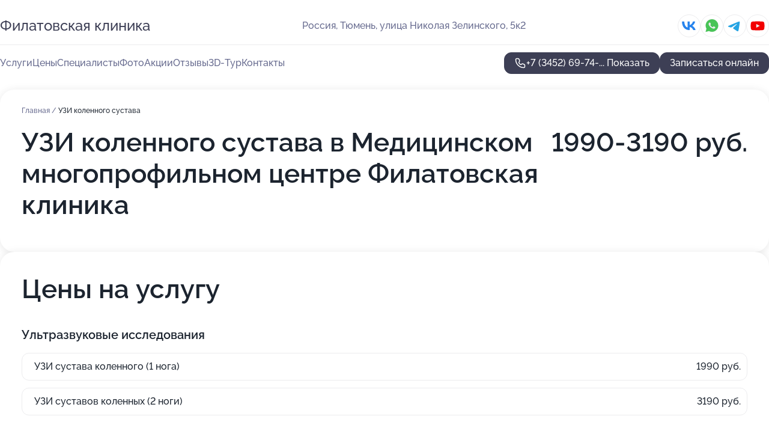

--- FILE ---
content_type: text/html; charset=utf-8
request_url: https://filatovskaya-klinika.ru/service/uzi_kolennogo_sustava/
body_size: 36219
content:
<!DOCTYPE html>
<html lang="ru">
<head>
	<meta http-equiv="Content-Type" content="text/html; charset=utf-8">
	<meta name="viewport" content="width=device-width,maximum-scale=1,initial-scale=1,user-scalable=0">
	<meta name="format-detection" content="telephone=no">
	<meta name="theme-color" content="#3D3F55">
	<meta name="description" content="Информация о&#160;Медицинском многопрофильном центре Филатовская клиника">
	<link rel="icon" type="image/png" href="/favicon.png">

	<title>Медицинский многопрофильный центр Филатовская клиника на&#160;улице Николая Зелинского</title>

	<link nonce="gTgq9IoVLRaSwcssgjOfo6pW" href="//filatovskaya-klinika.ru/build/lego2/lego2.css?v=Evk5cQF3AgE" rel="stylesheet" >

		<script type="application/ld+json">{"@context":"http:\/\/schema.org","@type":"https:\/\/schema.org\/MedicalBusiness","name":"\u041c\u0435\u0434\u0438\u0446\u0438\u043d\u0441\u043a\u0438\u0439 \u043c\u043d\u043e\u0433\u043e\u043f\u0440\u043e\u0444\u0438\u043b\u044c\u043d\u044b\u0439 \u0446\u0435\u043d\u0442\u0440 \u0424\u0438\u043b\u0430\u0442\u043e\u0432\u0441\u043a\u0430\u044f \u043a\u043b\u0438\u043d\u0438\u043a\u0430","address":{"@type":"PostalAddress","streetAddress":"\u0443\u043b\u0438\u0446\u0430 \u041d\u0438\u043a\u043e\u043b\u0430\u044f \u0417\u0435\u043b\u0438\u043d\u0441\u043a\u043e\u0433\u043e, 5\u043a2","addressLocality":"\u0422\u044e\u043c\u0435\u043d\u044c"},"url":"https:\/\/filatovskaya-klinika.ru\/","contactPoint":{"@type":"ContactPoint","telephone":"+7\u00a0(3452)\u00a069-74-66","contactType":"customer service","areaServed":"RU","availableLanguage":"Russian"},"sameAs":["https:\/\/vk.com\/filatovclinic72","https:\/\/www.youtube.com\/channel\/UC2KfeXVsdk2E2CfMnRFPMfw"],"image":"https:\/\/p2.zoon.ru\/preview\/bwadwTHXgnSr8O0DgTL1fg\/2400x1500x75\/1\/c\/c\/original_5c116358a24fd91e087e56fd_5e4e07579f826.jpg","aggregateRating":{"@type":"AggregateRating","ratingValue":4.9,"worstRating":1,"bestRating":5,"reviewCount":140}}</script>
		<script nonce="gTgq9IoVLRaSwcssgjOfo6pW">
		window.js_base = '/js.php';
	</script>

	</head>
<body >
	 <header id="header" class="header" data-organization-id="5c116358a24fd91e087e56fc">
	<div class="wrapper">
		<div class="header-container" data-uitest="lego-header-block">
			<div class="header-menu-activator" data-target="header-menu-activator">
				<span class="header-menu-activator__icon"></span>
			</div>

			<div class="header-title">
				<a href="/">					Филатовская клиника
				</a>			</div>
			<div class="header-address text-3 text-secondary">Россия, Тюмень, улица Николая Зелинского, 5к2</div>

						<div class="header-socials flex gap-8 icon icon--36" data-target="header-socials">
									<!--noindex-->
					<a href="https://vk.com/filatovclinic72" data-category="vk_group" rel="nofollow" target="_blank">
						<svg class="svg-icons-vk_group" ><use xlink:href="/build/lego2/icons.svg?v=7bY1C8d-qmo#vk_group"></use></svg>
					</a>
					<!--/noindex-->
									<!--noindex-->
					<a href="https://wa.me/79323257957" data-category="whatsapp" rel="nofollow" target="_blank">
						<svg class="svg-icons-whatsapp" ><use xlink:href="/build/lego2/icons.svg?v=7bY1C8d-qmo#whatsapp"></use></svg>
					</a>
					<!--/noindex-->
									<!--noindex-->
					<a href="https://t.me/filclinic72" data-category="telegram" rel="nofollow" target="_blank">
						<svg class="svg-icons-telegram" ><use xlink:href="/build/lego2/icons.svg?v=7bY1C8d-qmo#telegram"></use></svg>
					</a>
					<!--/noindex-->
									<!--noindex-->
					<a href="https://www.youtube.com/channel/UC2KfeXVsdk2E2CfMnRFPMfw" data-category="youtube" rel="nofollow" target="_blank">
						<svg class="svg-icons-youtube" ><use xlink:href="/build/lego2/icons.svg?v=7bY1C8d-qmo#youtube"></use></svg>
					</a>
					<!--/noindex-->
							</div>
					</div>

		<nav class="nav" data-target="header-nav" data-uitest="lego-navigation-block">
			<ul>
									<li data-target="header-services">
						<svg class="svg-icons-services" ><use xlink:href="/build/lego2/icons.svg?v=7bY1C8d-qmo#services"></use></svg>
						<a data-target="header-nav-link" href="https://filatovskaya-klinika.ru/services/" data-za="{&quot;ev_label&quot;:&quot;all_service&quot;}">Услуги</a>
					</li>
									<li data-target="header-prices">
						<svg class="svg-icons-prices" ><use xlink:href="/build/lego2/icons.svg?v=7bY1C8d-qmo#prices"></use></svg>
						<a data-target="header-nav-link" href="https://filatovskaya-klinika.ru/price/" data-za="{&quot;ev_label&quot;:&quot;price&quot;}">Цены</a>
					</li>
									<li data-target="header-specialists">
						<svg class="svg-icons-specialists" ><use xlink:href="/build/lego2/icons.svg?v=7bY1C8d-qmo#specialists"></use></svg>
						<a data-target="header-nav-link" href="https://filatovskaya-klinika.ru/#specialists" data-za="{&quot;ev_label&quot;:&quot;org_prof&quot;}">Специалисты</a>
					</li>
									<li data-target="header-photo">
						<svg class="svg-icons-photo" ><use xlink:href="/build/lego2/icons.svg?v=7bY1C8d-qmo#photo"></use></svg>
						<a data-target="header-nav-link" href="https://filatovskaya-klinika.ru/#photos" data-za="{&quot;ev_label&quot;:&quot;photos&quot;}">Фото</a>
					</li>
									<li data-target="header-offers">
						<svg class="svg-icons-offers" ><use xlink:href="/build/lego2/icons.svg?v=7bY1C8d-qmo#offers"></use></svg>
						<a data-target="header-nav-link" href="https://filatovskaya-klinika.ru/#offers" data-za="{&quot;ev_label&quot;:&quot;offer&quot;}">Акции</a>
					</li>
									<li data-target="header-reviews">
						<svg class="svg-icons-reviews" ><use xlink:href="/build/lego2/icons.svg?v=7bY1C8d-qmo#reviews"></use></svg>
						<a data-target="header-nav-link" href="https://filatovskaya-klinika.ru/#reviews" data-za="{&quot;ev_label&quot;:&quot;reviews&quot;}">Отзывы</a>
					</li>
									<li data-target="header-tour3d">
						<svg class="svg-icons-tour3d" ><use xlink:href="/build/lego2/icons.svg?v=7bY1C8d-qmo#tour3d"></use></svg>
						<a data-target="header-nav-link" href="https://filatovskaya-klinika.ru/#tour3d" data-za="{&quot;ev_label&quot;:&quot;tour3d&quot;}">3D-Тур</a>
					</li>
									<li data-target="header-contacts">
						<svg class="svg-icons-contacts" ><use xlink:href="/build/lego2/icons.svg?v=7bY1C8d-qmo#contacts"></use></svg>
						<a data-target="header-nav-link" href="https://filatovskaya-klinika.ru/#contacts" data-za="{&quot;ev_label&quot;:&quot;contacts&quot;}">Контакты</a>
					</li>
							</ul>

			<div class="header-controls">
				<div class="header-controls__wrapper">
					<a
	href="tel:+73452697466"
	class="phone-button button button--primary button--36 icon--20"
	data-phone="+7 (3452) 69-74-66"
	data-za="{&quot;ev_sourceType&quot;:&quot;&quot;,&quot;ev_sourceId&quot;:&quot;5c116358a24fd91e087e56fc.8d3e&quot;,&quot;object_type&quot;:&quot;organization&quot;,&quot;object_id&quot;:&quot;5c116358a24fd91e087e56fc.8d3e&quot;,&quot;ev_label&quot;:&quot;partner_docdoc&quot;,&quot;ev_category&quot;:&quot;phone_o_l&quot;}">
	<svg class="svg-icons-phone" ><use xlink:href="/build/lego2/icons.svg?v=7bY1C8d-qmo#phone"></use></svg>
			<div data-target="show-phone-number">
			+7 (3452) 69-74-...
			<span data-target="phone-button-show">Показать</span>
		</div>
	</a>


											<div class="booking-button-container">
							<div class="booking-button" data-target="booking-button" data-za="{&quot;ev_category&quot;:&quot;form_l&quot;,&quot;ev_sourceType&quot;:&quot;nav_panel&quot;,&quot;ev_sourceId&quot;:&quot;5c116358a24fd91e087e56fc.8d3e&quot;,&quot;ev_label&quot;:&quot;partner_docdoc&quot;,&quot;object_type&quot;:&quot;organization&quot;,&quot;object_id&quot;:&quot;5c116358a24fd91e087e56fc.8d3e&quot;}">
	<button id="u9753571" class="booking-button__button button button--primary button--mobile-fluid">
		<div class="booking-button__icon">
			<svg class="svg-icons-calendar" ><use xlink:href="/build/lego2/icons.svg?v=7bY1C8d-qmo#calendar"></use></svg>
		</div>
		Записаться онлайн
	</button>

	<script type="application/json" nonce="gTgq9IoVLRaSwcssgjOfo6pW">
		{
			"id": "u9753571",
			"provider": "docdoc",
			"data": {"organization_id":"5c116358a24fd91e087e56fc"},
						"ev_data": {"ev_category":"form_l","ev_sourceType":"nav_panel","ev_sourceId":"5c116358a24fd91e087e56fc.8d3e","ev_label":"partner_docdoc","object_type":"organization","object_id":"5c116358a24fd91e087e56fc.8d3e"},
						"owner_type": "organization",
			"owner_id": "5c116358a24fd91e087e56fc"
		}
	</script>
</div>

						</div>
									</div>

							</div>

			<div class="header-nav-address">
									<div class="header-block flex gap-12 icon icon--36" data-target="header-socials">
													<!--noindex-->
							<a href="https://vk.com/filatovclinic72" data-category="vk_group" rel="nofollow" target="_blank">
								<svg class="svg-icons-vk_group" ><use xlink:href="/build/lego2/icons.svg?v=7bY1C8d-qmo#vk_group"></use></svg>
							</a>
							<!--/noindex-->
													<!--noindex-->
							<a href="https://wa.me/79323257957" data-category="whatsapp" rel="nofollow" target="_blank">
								<svg class="svg-icons-whatsapp" ><use xlink:href="/build/lego2/icons.svg?v=7bY1C8d-qmo#whatsapp"></use></svg>
							</a>
							<!--/noindex-->
													<!--noindex-->
							<a href="https://t.me/filclinic72" data-category="telegram" rel="nofollow" target="_blank">
								<svg class="svg-icons-telegram" ><use xlink:href="/build/lego2/icons.svg?v=7bY1C8d-qmo#telegram"></use></svg>
							</a>
							<!--/noindex-->
													<!--noindex-->
							<a href="https://www.youtube.com/channel/UC2KfeXVsdk2E2CfMnRFPMfw" data-category="youtube" rel="nofollow" target="_blank">
								<svg class="svg-icons-youtube" ><use xlink:href="/build/lego2/icons.svg?v=7bY1C8d-qmo#youtube"></use></svg>
							</a>
							<!--/noindex-->
											</div>
				
				<div class="header-block text-3 text-center text-secondary">Россия, Тюмень, улица Николая Зелинского, 5к2</div>
			</div>
		</nav>
	</div>
</header>
<div class="header-placeholder"></div>

<div class="contacts-panel" id="contacts-panel">
	<div class="booking-button" data-target="booking-button" data-za="{&quot;ev_category&quot;:&quot;form_l&quot;,&quot;ev_sourceType&quot;:&quot;nav_panel&quot;,&quot;ev_sourceId&quot;:&quot;5c116358a24fd91e087e56fc.8d3e&quot;,&quot;ev_label&quot;:&quot;partner_docdoc&quot;,&quot;object_type&quot;:&quot;organization&quot;,&quot;object_id&quot;:&quot;5c116358a24fd91e087e56fc.8d3e&quot;}">
	<button id="u2037292" class="booking-button__button button button--primary button--mobile-fluid">
		<div class="booking-button__icon">
			<svg class="svg-icons-calendar" ><use xlink:href="/build/lego2/icons.svg?v=7bY1C8d-qmo#calendar"></use></svg>
		</div>
		Записаться онлайн
	</button>

	<script type="application/json" nonce="gTgq9IoVLRaSwcssgjOfo6pW">
		{
			"id": "u2037292",
			"provider": "docdoc",
			"data": {"organization_id":"5c116358a24fd91e087e56fc"},
						"ev_data": {"ev_category":"form_l","ev_sourceType":"nav_panel","ev_sourceId":"5c116358a24fd91e087e56fc.8d3e","ev_label":"partner_docdoc","object_type":"organization","object_id":"5c116358a24fd91e087e56fc.8d3e"},
						"owner_type": "organization",
			"owner_id": "5c116358a24fd91e087e56fc"
		}
	</script>
</div>


	<div class="contacts-panel-wrapper">
					<div class="contacts-panel-icon contacts-panel-expander" data-target="contacts-panel-expand">
				<div class="contacts-panel-icon__collapsed"><svg class="svg-icons-phone_filled" ><use xlink:href="/build/lego2/icons.svg?v=7bY1C8d-qmo#phone_filled"></use></svg></div>
				<div class="contacts-panel-icon__expanded"><svg class="svg-icons-close" ><use xlink:href="/build/lego2/icons.svg?v=7bY1C8d-qmo#close"></use></svg></div>
			</div>

			<div class="contacts-panel-group">
								<a href="tel:+73452697466" class="contacts-panel-icon" data-phone="+7 (3452) 69-74-66" data-za="{&quot;ev_sourceType&quot;:&quot;nav_panel&quot;,&quot;ev_sourceId&quot;:&quot;5c116358a24fd91e087e56fc.8d3e&quot;,&quot;object_type&quot;:&quot;organization&quot;,&quot;object_id&quot;:&quot;5c116358a24fd91e087e56fc.8d3e&quot;,&quot;ev_label&quot;:&quot;partner_docdoc&quot;,&quot;ev_category&quot;:&quot;phone_o_l&quot;}">
					<svg class="svg-icons-phone_filled" ><use xlink:href="/build/lego2/icons.svg?v=7bY1C8d-qmo#phone_filled"></use></svg>
				</a>
													<a href="https://wa.me/79323257957" class="contacts-panel-icon"><svg class="svg-icons-whatsapp_filled" ><use xlink:href="/build/lego2/icons.svg?v=7bY1C8d-qmo#whatsapp_filled"></use></svg></a>
									<a href="https://t.me/filclinic72" class="contacts-panel-icon"><svg class="svg-icons-telegram_filled" ><use xlink:href="/build/lego2/icons.svg?v=7bY1C8d-qmo#telegram_filled"></use></svg></a>
							</div>
			</div>
</div>

<script nonce="gTgq9IoVLRaSwcssgjOfo6pW" type="module">
	import { initContactsPanel } from '//filatovskaya-klinika.ru/build/lego2/lego2.js?v=aBQmwV5uQB0';

	initContactsPanel(document.getElementById('contacts-panel'));
</script>


<script nonce="gTgq9IoVLRaSwcssgjOfo6pW" type="module">
	import { initHeader } from '//filatovskaya-klinika.ru/build/lego2/lego2.js?v=aBQmwV5uQB0';

	initHeader(document.getElementById('header'));
</script>
 	<main class="main-container">
		<div class="wrapper section-wrapper">
			<div class="service-description__wrapper">
	<section class="service-description section-block">
		<div class="page-breadcrumbs">
			<div class="breadcrumbs">
			<span>
							<a href="https://filatovskaya-klinika.ru/">
					Главная
				</a>
						/		</span>
			<span class="active">
							УЗИ коленного сустава
								</span>
	</div>

		</div>
					<script nonce="gTgq9IoVLRaSwcssgjOfo6pW" type="application/ld+json">{"@context":"http:\/\/schema.org","@type":"BreadcrumbList","itemListElement":[{"@type":"ListItem","position":1,"item":{"name":"\u0413\u043b\u0430\u0432\u043d\u0430\u044f","@id":"https:\/\/filatovskaya-klinika.ru\/"}}]}</script>
		
		<div class="service-description-title">
			<h1 class="page-title">УЗИ коленного сустава в Медицинском многопрофильном центре Филатовская клиника</h1>
			<div class="service-description-title__price">
									<span class="service-description__price-label text-secondary">Цена:</span>
											1990-3190
										руб.
							</div>
		</div>

		<div class="service-description__text collapse collapse--text-3">
			<div class="collapse__overflow">
				<div class="collapse__text"></div>
			</div>
		</div>
	</section>

		<section class="service-prices section-block">
		<h2 class="text-h2">Цены на услугу</h2>

		<ul class="service-prices-list">
							<li>
					<div class="service-prices-list__title">
						Ультразвуковые исследования
					</div>
					<div>
						<ul class="service-list-dish__items">
															<li class="service-list-dish service-list-dish--price">
									УЗИ сустава коленного (1 нога)
									<div class="service-list-dish__price">
																					1990 руб.
																			</div>
								</li>
															<li class="service-list-dish service-list-dish--price">
									УЗИ суставов коленных (2 ноги)
									<div class="service-list-dish__price">
																					3190 руб.
																			</div>
								</li>
													</ul>
					</div>
				</li>
					</ul>
	</section>
	</div>
<section class="offers" id="offers" data-uitest="lego-offers-block">
	<div class="section-block__title flex flex--sb">
		<h2 class="text-h2">
			Акции и скидки
		</h2>

		<div class="slider__navigation" data-target="slider-navigation">
			<button class="slider__control prev" data-target="slider-prev">
				<svg class="svg-icons-arrow" ><use xlink:href="/build/lego2/icons.svg?v=7bY1C8d-qmo#arrow"></use></svg>
			</button>
			<button class="slider__control next" data-target="slider-next">
				<svg class="svg-icons-arrow" ><use xlink:href="/build/lego2/icons.svg?v=7bY1C8d-qmo#arrow"></use></svg>
			</button>
		</div>
	</div>

	<div class="offers__list" data-target="slider-container">
		<div class="offers__slider swiper-wrapper">
							<div data-offer-id="60b4b4941122ee597f283c8d" data-sid="60b4b4941122ee597f283c8d.15fb" class="offers-item swiper-slide text-white">
					<img
						class="offers-item__image"
						src="https://p0.zoon.ru/b/d/60b4b4941122ee597f283c8d_6839ba540e8bd9.24131714.jpg"
						loading="lazy"
						alt="">
					<div class="offers-item__container">
						<div class="text-5">Check Up «Леди стандарт»</div>
						<div class="offers-item__bottom">
							<div>
								<div>
									Срок действия
								</div>
								<div>Постоянная акция</div>
							</div>
							<button class="button offers-item__button button--36">Подробнее</button>
						</div>
					</div>
				</div>
							<div data-offer-id="671bc60ecb7dc8266c0c63d4" data-sid="671bc60ecb7dc8266c0c63d4.8204" class="offers-item swiper-slide text-white">
					<img
						class="offers-item__image"
						src="https://p1.zoon.ru/f/e/671bc60ecb7dc8266c0c63d4_6839ba2ac8e1f9.38792205.jpg"
						loading="lazy"
						alt="">
					<div class="offers-item__container">
						<div class="text-5">Check Up &quot;МОЕ НАСТРОЕНИЕ&quot;</div>
						<div class="offers-item__bottom">
							<div>
								<div>
									Срок действия
								</div>
								<div>Постоянная акция</div>
							</div>
							<button class="button offers-item__button button--36">Подробнее</button>
						</div>
					</div>
				</div>
							<div data-offer-id="6839babc6de57b2838045d3e" data-sid="6839babc6de57b2838045d3e.7561" class="offers-item swiper-slide text-white">
					<img
						class="offers-item__image"
						src="https://p2.zoon.ru/6/5/6839b75f931b8ebee00afad5_6839ba92dbdaf2.56766683.jpg"
						loading="lazy"
						alt="">
					<div class="offers-item__container">
						<div class="text-5">Комплекс «эгдс + колоноскопия под седацией»</div>
						<div class="offers-item__bottom">
							<div>
								<div>
									Срок действия
								</div>
								<div>Постоянная акция</div>
							</div>
							<button class="button offers-item__button button--36">Подробнее</button>
						</div>
					</div>
				</div>
											</div>

		<div class="slider__pagination" data-target="slider-pagination"></div>
	</div>
</section>
<script nonce="gTgq9IoVLRaSwcssgjOfo6pW" type="module">
	import { initOffers } from '//filatovskaya-klinika.ru/build/lego2/lego2.js?v=aBQmwV5uQB0';

	const node = document.getElementById('offers');

	initOffers(node, { organizationId: '5c116358a24fd91e087e56fc' });
</script>
<section class="photo-section" id="photos" data-uitest="lego-gallery-block">
	<div class="section-block__title flex flex--sb">
		<h2 class="text-h2">Фотогалерея</h2>

					<div class="slider__navigation" data-target="slider-navigation">
				<button class="slider__control prev" data-target="slider-prev">
					<svg class="svg-icons-arrow" ><use xlink:href="/build/lego2/icons.svg?v=7bY1C8d-qmo#arrow"></use></svg>
				</button>
				<button class="slider__control next" data-target="slider-next">
					<svg class="svg-icons-arrow" ><use xlink:href="/build/lego2/icons.svg?v=7bY1C8d-qmo#arrow"></use></svg>
				</button>
			</div>
			</div>

	<div class="section-block__slider" data-target="slider-container" data-total="50" data-owner-type="organization" data-owner-id="5c116358a24fd91e087e56fc">
		<div class="photo-section__slider swiper-wrapper">
						<div class="photo-section__slide swiper-slide" data-id="5e4e075fba2d93261a709c47" data-target="photo-slide-item" data-index="0">
				<img src="https://p2.zoon.ru/preview/fMOU15ByDtJeilm4x9Cz5A/1200x800x85/1/c/c/original_5c116358a24fd91e087e56fd_5e4e07579f826.jpg" loading="lazy" alt="">
			</div>
						<div class="photo-section__slide swiper-slide" data-id="5e4e083602ddbc79c644540e" data-target="photo-slide-item" data-index="1">
				<img src="https://p1.zoon.ru/preview/GAzgRAGn1eDLZUVVLB_UtQ/1200x800x85/1/8/d/original_5c116358a24fd91e087e56fd_5e4e082bdcc31.jpg" loading="lazy" alt="">
			</div>
						<div class="photo-section__slide swiper-slide" data-id="5e4e0795cfb1ba5a5924cff6" data-target="photo-slide-item" data-index="2">
				<img src="https://p2.zoon.ru/preview/gR90BQFjTv9_XQkYpG0h3w/1200x800x85/1/5/e/original_5c116358a24fd91e087e56fd_5e4e079571352.jpg" loading="lazy" alt="">
			</div>
						<div class="photo-section__slide swiper-slide" data-id="5d89b7dc8d7eab8d41212ef0" data-target="photo-slide-item" data-index="3">
				<img src="https://p0.zoon.ru/preview/87jp3M0jPim9WsXzbA60cg/800x800x85/1/2/c/original_5c116358a24fd91e087e56fd_5d89b7dc4c5af.jpg" loading="lazy" alt="">
			</div>
						<div class="photo-section__slide swiper-slide" data-id="5e4e07be9a5b397ac0224944" data-target="photo-slide-item" data-index="4">
				<img src="https://p1.zoon.ru/preview/i02tYPn0l9GMG-2Z970bfA/1200x800x85/1/d/3/original_5c116358a24fd91e087e56fd_5e4e07be6bfab.jpg" loading="lazy" alt="">
			</div>
						<div class="photo-section__slide swiper-slide" data-id="5e8d65eb209a4f067061e543" data-target="photo-slide-item" data-index="5">
				<img src="https://p1.zoon.ru/preview/v_ZqiLWDxGztn6NiQX1V3g/1200x800x85/1/b/b/original_5c116358a24fd91e087e56fd_5e8d65eb34e88.jpg" loading="lazy" alt="">
			</div>
						<div class="photo-section__slide swiper-slide" data-id="5e4e073e80c350043b5e5095" data-target="photo-slide-item" data-index="6">
				<img src="https://p2.zoon.ru/preview/2NhySia3rCgC-jYAmWl-tQ/1200x800x85/1/8/6/original_5c116358a24fd91e087e56fd_5e4e07392e8f3.jpg" loading="lazy" alt="">
			</div>
						<div class="photo-section__slide swiper-slide" data-id="64ec603d5f8f51e4c5030c80" data-target="photo-slide-item" data-index="7">
				<img src="https://p1.zoon.ru/preview/gfOj4mxT0HzUCFiNR9iSLQ/1280x590x85/1/9/a/original_5c116358a24fd91e087e56fc_64ec603d9517d6.86854484.jpg" loading="lazy" alt="">
			</div>
						<div class="photo-section__slide swiper-slide" data-id="5e4e078875740b3e1f0d7a66" data-target="photo-slide-item" data-index="8">
				<img src="https://p2.zoon.ru/preview/hhV_mD9eHNLwKbKy5vq1Dw/1200x800x85/1/8/f/original_5c116358a24fd91e087e56fd_5e4e0773eebce.jpg" loading="lazy" alt="">
			</div>
						<div class="photo-section__slide swiper-slide" data-id="5e4e076e14c6d25d68062e69" data-target="photo-slide-item" data-index="9">
				<img src="https://p1.zoon.ru/preview/ZwLzCdnnM-MKSg19vx2oxQ/1200x800x85/1/3/7/original_5c116358a24fd91e087e56fd_5e4e076c5f878.jpg" loading="lazy" alt="">
			</div>
						<div class="photo-section__slide swiper-slide" data-id="5e4e075fcf04e04a196ec788" data-target="photo-slide-item" data-index="10">
				<img src="https://p0.zoon.ru/preview/TAtbFXOjM8dcRt_yeJedMw/1200x800x85/1/b/1/original_5c116358a24fd91e087e56fd_5e4e0758bd67b.jpg" loading="lazy" alt="">
			</div>
						<div class="photo-section__slide swiper-slide" data-id="5e4e07e3ba2d93261a709c53" data-target="photo-slide-item" data-index="11">
				<img src="https://p1.zoon.ru/preview/jAkSZcHsCN5Mumzfjve5fg/1200x800x85/1/9/4/original_5c116358a24fd91e087e56fd_5e4e07d411e0c.jpg" loading="lazy" alt="">
			</div>
						<div class="photo-section__slide swiper-slide" data-id="5e4e07e330d74f190e5c66f8" data-target="photo-slide-item" data-index="12">
				<img src="https://p0.zoon.ru/preview/frC93lrcuoX52U287mzw5w/1200x800x85/1/e/6/original_5c116358a24fd91e087e56fd_5e4e07dcde723.jpg" loading="lazy" alt="">
			</div>
						<div class="photo-section__slide swiper-slide" data-id="5e4e073f52e3c50b67159ca1" data-target="photo-slide-item" data-index="13">
				<img src="https://p0.zoon.ru/preview/o9IYMh9nxzBzKaUH2K3-Kw/1200x800x85/1/e/c/original_5c116358a24fd91e087e56fd_5e4e073ef2472.jpg" loading="lazy" alt="">
			</div>
						<div class="photo-section__slide swiper-slide" data-id="5e4e0760017f6f02ff3d7ec6" data-target="photo-slide-item" data-index="14">
				<img src="https://p0.zoon.ru/preview/IeRIXfKOmV4lrtYuyc81BA/1200x800x85/1/7/5/original_5c116358a24fd91e087e56fd_5e4e075feeda3.jpg" loading="lazy" alt="">
			</div>
						<div class="photo-section__slide swiper-slide" data-id="5e4e074f2cf41749c852d725" data-target="photo-slide-item" data-index="15">
				<img src="https://p2.zoon.ru/preview/5E9vBw1kDLkKy6P4ciTjBg/1200x800x85/1/b/9/original_5c116358a24fd91e087e56fd_5e4e073fcfff8.jpg" loading="lazy" alt="">
			</div>
						<div class="photo-section__slide swiper-slide" data-id="5e4e07c014c6d25d68062e6c" data-target="photo-slide-item" data-index="16">
				<img src="https://p2.zoon.ru/preview/-cUGq4gWQVlfKIaXI4Ku6g/1200x800x85/1/f/6/original_5c116358a24fd91e087e56fd_5e4e07c01a033.jpg" loading="lazy" alt="">
			</div>
						<div class="photo-section__slide swiper-slide" data-id="5e4e0788f47e14001a5b6553" data-target="photo-slide-item" data-index="17">
				<img src="https://p2.zoon.ru/preview/nqwY7wvvcPeV7zJ3i-oQmw/1200x800x85/1/9/1/original_5c116358a24fd91e087e56fd_5e4e077432908.jpg" loading="lazy" alt="">
			</div>
						<div class="photo-section__slide swiper-slide" data-id="5e4e0794a1e418679869ec4c" data-target="photo-slide-item" data-index="18">
				<img src="https://p0.zoon.ru/preview/6qxJPSPYKBzNwQoLMzIfZw/1200x800x85/1/d/a/original_5c116358a24fd91e087e56fd_5e4e07947a297.jpg" loading="lazy" alt="">
			</div>
						<div class="photo-section__slide swiper-slide" data-id="5e4e07aa0e0540220e2bd573" data-target="photo-slide-item" data-index="19">
				<img src="https://p0.zoon.ru/preview/m9g-unrrH3G154qFx16oZA/1200x800x85/1/3/f/original_5c116358a24fd91e087e56fd_5e4e07a7834bb.jpg" loading="lazy" alt="">
			</div>
						<div class="photo-section__slide swiper-slide" data-id="5e4e07b69264116704389b61" data-target="photo-slide-item" data-index="20">
				<img src="https://p1.zoon.ru/preview/wgtkMZFRaIvaN5j9Cl2JRw/1200x800x85/1/b/0/original_5c116358a24fd91e087e56fd_5e4e07a332911.jpg" loading="lazy" alt="">
			</div>
						<div class="photo-section__slide swiper-slide" data-id="5e4e07e35bea9f58ac2e1259" data-target="photo-slide-item" data-index="21">
				<img src="https://p0.zoon.ru/preview/eaijwN4PoSmmY0wSqwqg3A/1200x800x85/1/3/3/original_5c116358a24fd91e087e56fd_5e4e07de1d638.jpg" loading="lazy" alt="">
			</div>
						<div class="photo-section__slide swiper-slide" data-id="5e4e085230d74f190e5c66fc" data-target="photo-slide-item" data-index="22">
				<img src="https://p2.zoon.ru/preview/41OETsCMDjqr8Ab9rfxKrA/1200x800x85/1/7/f/original_5c116358a24fd91e087e56fd_5e4e0847af325.jpg" loading="lazy" alt="">
			</div>
						<div class="photo-section__slide swiper-slide" data-id="5e4e0804cca1d37d4e3ea8bc" data-target="photo-slide-item" data-index="23">
				<img src="https://p2.zoon.ru/preview/Tzw02d-p4J4cTX0QXlZ9JA/1200x800x85/1/1/3/original_5c116358a24fd91e087e56fd_5e4e07f49c90e.jpg" loading="lazy" alt="">
			</div>
						<div class="photo-section__slide swiper-slide" data-id="5e4e08df5fa6c516192f33c0" data-target="photo-slide-item" data-index="24">
				<img src="https://p0.zoon.ru/preview/MpxjnSzzL6JLOUNUStjN5g/1200x800x85/1/2/4/original_5c116358a24fd91e087e56fd_5e4e08cd903b5.jpg" loading="lazy" alt="">
			</div>
						<div class="photo-section__slide swiper-slide" data-id="5d1b5d035ae6a829ae30c60e" data-target="photo-slide-item" data-index="25">
				<img src="https://p0.zoon.ru/preview/NvGRMVchXOQRpXOXbXHDqA/1208x800x85/1/1/9/original_5c116358a24fd91e087e56fd_5d1b5d03bb5aa.jpg" loading="lazy" alt="">
			</div>
						<div class="photo-section__slide swiper-slide" data-id="5e4e08df2282c75aa67e146f" data-target="photo-slide-item" data-index="26">
				<img src="https://p2.zoon.ru/preview/TLXMKHU9Pf_dNChjWRZ_Mw/1200x800x85/1/b/f/original_5c116358a24fd91e087e56fd_5e4e08ce30662.jpg" loading="lazy" alt="">
			</div>
						<div class="photo-section__slide swiper-slide" data-id="5e4e0788ba2d93261a709c49" data-target="photo-slide-item" data-index="27">
				<img src="https://p2.zoon.ru/preview/GL6OLjxPfLTKSXu_-_V44A/1200x800x85/1/3/5/original_5c116358a24fd91e087e56fd_5e4e077799d7b.jpg" loading="lazy" alt="">
			</div>
						<div class="photo-section__slide swiper-slide" data-id="5d1b5d6476f34e61ae15a036" data-target="photo-slide-item" data-index="28">
				<img src="https://p0.zoon.ru/preview/6IW72yrI_lmZLwX4S8N_9A/1201x800x85/1/0/1/original_5c116358a24fd91e087e56fd_5d1b5d6405e20.jpg" loading="lazy" alt="">
			</div>
						<div class="photo-section__slide swiper-slide" data-id="5e4e07c865b532065569566c" data-target="photo-slide-item" data-index="29">
				<img src="https://p2.zoon.ru/preview/GJJ9E2gUW6acH-lYV-NukA/1200x800x85/1/1/f/original_5c116358a24fd91e087e56fd_5e4e07c7e043d.jpg" loading="lazy" alt="">
			</div>
						<div class="photo-section__slide swiper-slide" data-id="5e6b6153d0434570b176710c" data-target="photo-slide-item" data-index="30">
				<img src="https://p1.zoon.ru/preview/QIbm9-SNV5E8LnYJrQdqmg/1067x800x85/1/3/1/original_5c116358a24fd91e087e56fd_5e6b615374fb6.jpg" loading="lazy" alt="">
			</div>
						<div class="photo-section__slide swiper-slide" data-id="5e4e086880c350043b5e509c" data-target="photo-slide-item" data-index="31">
				<img src="https://p0.zoon.ru/preview/p_GjelqsRfRVRfUyyuF98g/1200x800x85/1/7/8/original_5c116358a24fd91e087e56fd_5e4e0862c333e.jpg" loading="lazy" alt="">
			</div>
						<div class="photo-section__slide swiper-slide" data-id="5e4e0868a731a0021e007d76" data-target="photo-slide-item" data-index="32">
				<img src="https://p0.zoon.ru/preview/czQzrSZugDaQ4RdDyfQk0g/1200x800x85/1/2/e/original_5c116358a24fd91e087e56fd_5e4e086224d16.jpg" loading="lazy" alt="">
			</div>
						<div class="photo-section__slide swiper-slide" data-id="5e4e0819f226e946f125a12c" data-target="photo-slide-item" data-index="33">
				<img src="https://p0.zoon.ru/preview/QnEQ3JGchBSQtMlA7v8klg/1200x800x85/1/d/0/original_5c116358a24fd91e087e56fd_5e4e08165ac84.jpg" loading="lazy" alt="">
			</div>
						<div class="photo-section__slide swiper-slide" data-id="5e4e08522cf41749c852d72d" data-target="photo-slide-item" data-index="34">
				<img src="https://p0.zoon.ru/preview/TzTj_DOt_clxBUbyL2JdrQ/1200x800x85/1/c/6/original_5c116358a24fd91e087e56fd_5e4e084600fa7.jpg" loading="lazy" alt="">
			</div>
						<div class="photo-section__slide swiper-slide" data-id="5d1b5d6bcc99035dbf57aa79" data-target="photo-slide-item" data-index="35">
				<img src="https://p2.zoon.ru/preview/N3G0oi-F2jk9r8VmZdGWpQ/1131x800x85/1/2/f/original_5c116358a24fd91e087e56fd_5d1b5d6ac8599.jpg" loading="lazy" alt="">
			</div>
						<div class="photo-section__slide swiper-slide" data-id="5e4e07ccc5f6e033b3128827" data-target="photo-slide-item" data-index="36">
				<img src="https://p1.zoon.ru/preview/HAC7pPlxsKZGVlNDgGePlA/1200x800x85/1/3/9/original_5c116358a24fd91e087e56fd_5e4e07cc0cb40.jpg" loading="lazy" alt="">
			</div>
						<div class="photo-section__slide swiper-slide" data-id="5e4e08b15fa6c516192f33b6" data-target="photo-slide-item" data-index="37">
				<img src="https://p0.zoon.ru/preview/aXOyfR2NnR8WYuL9E8qx-Q/1200x800x85/1/d/8/original_5c116358a24fd91e087e56fd_5e4e08b09c378.jpg" loading="lazy" alt="">
			</div>
						<div class="photo-section__slide swiper-slide" data-id="5e4e08199a5b397ac0224946" data-target="photo-slide-item" data-index="38">
				<img src="https://p2.zoon.ru/preview/Yy5DiH0KMC1OHmhGJv0QyA/1200x800x85/1/e/7/original_5c116358a24fd91e087e56fd_5e4e08110a4a5.jpg" loading="lazy" alt="">
			</div>
						<div class="photo-section__slide swiper-slide" data-id="5e4e08b12cf41749c852d737" data-target="photo-slide-item" data-index="39">
				<img src="https://p0.zoon.ru/preview/wPqUI79HCXsltWO7pCn5Cw/1200x800x85/1/e/8/original_5c116358a24fd91e087e56fd_5e4e08b10578e.jpg" loading="lazy" alt="">
			</div>
						<div class="photo-section__slide swiper-slide" data-id="5d1b5d6c76f34e61ae15a038" data-target="photo-slide-item" data-index="40">
				<img src="https://p2.zoon.ru/preview/11TyxcwMGS-GHUsByEMQPg/843x800x85/1/2/e/original_5c116358a24fd91e087e56fd_5d1b5d6c41ab8.jpg" loading="lazy" alt="">
			</div>
						<div class="photo-section__slide swiper-slide" data-id="5d1b5d72cc99035c9673465c" data-target="photo-slide-item" data-index="41">
				<img src="https://p1.zoon.ru/preview/fEd33nzF5Pau61t-K-QW8w/656x800x85/1/f/f/original_5c116358a24fd91e087e56fd_5d1b5d721b7a2.jpg" loading="lazy" alt="">
			</div>
						<div class="photo-section__slide swiper-slide" data-id="5d1b5d2b89f564218509413f" data-target="photo-slide-item" data-index="42">
				<img src="https://p1.zoon.ru/preview/55mGl1E3aU2FOYvoG-klhQ/1200x800x85/1/6/8/original_5c116358a24fd91e087e56fd_5d1b5d2abeaf0.jpg" loading="lazy" alt="">
			</div>
						<div class="photo-section__slide swiper-slide" data-id="5d1b5d71cc99035c9740891c" data-target="photo-slide-item" data-index="43">
				<img src="https://p2.zoon.ru/preview/_75uor9zlTMqFXxdMxT6kg/653x800x85/1/0/9/original_5c116358a24fd91e087e56fd_5d1b5d7157f35.jpg" loading="lazy" alt="">
			</div>
						<div class="photo-section__slide swiper-slide" data-id="5d1b5d2b5ae6a829a210f945" data-target="photo-slide-item" data-index="44">
				<img src="https://p1.zoon.ru/preview/ubomxyd7orn_vxxTGER1UA/1200x800x85/1/f/a/original_5c116358a24fd91e087e56fd_5d1b5d2b344e4.jpg" loading="lazy" alt="">
			</div>
						<div class="photo-section__slide swiper-slide" data-id="5d1b5d6acc99035dc269b3c9" data-target="photo-slide-item" data-index="45">
				<img src="https://p1.zoon.ru/preview/2ABzaI8bIMb2CvfJQwVS_A/617x800x85/1/5/5/original_5c116358a24fd91e087e56fd_5d1b5d6aa4044.jpg" loading="lazy" alt="">
			</div>
						<div class="photo-section__slide swiper-slide" data-id="5e8d66ec01691c64d341df0d" data-target="photo-slide-item" data-index="46">
				<img src="https://p1.zoon.ru/preview/J59PmEjErcMfEx_NnaKeKg/600x800x85/1/6/a/original_5c116358a24fd91e087e56fd_5e8d66eca4d58.jpg" loading="lazy" alt="">
			</div>
						<div class="photo-section__slide swiper-slide" data-id="5d1b5d2076f34e5c74100257" data-target="photo-slide-item" data-index="47">
				<img src="https://p1.zoon.ru/preview/5aXCIySDsplowQYHsb9Png/1200x800x85/1/e/2/original_5c116358a24fd91e087e56fd_5d1b5d205ff94.jpg" loading="lazy" alt="">
			</div>
						<div class="photo-section__slide swiper-slide" data-id="5e4e0805f47e14001a5b6563" data-target="photo-slide-item" data-index="48">
				<img src="https://p1.zoon.ru/preview/CfDQHVxoH1unLJtu_RU5ig/1200x800x85/1/b/f/original_5c116358a24fd91e087e56fd_5e4e07fbe2189.jpg" loading="lazy" alt="">
			</div>
						<div class="photo-section__slide swiper-slide" data-id="5d1b5d2176f34e5c7f20e5ba" data-target="photo-slide-item" data-index="49">
				<img src="https://p2.zoon.ru/preview/X0vvtIFB6mLwxHXU_oIorg/912x800x85/1/f/0/original_5c116358a24fd91e087e56fd_5d1b5d214b034.jpg" loading="lazy" alt="">
			</div>
					</div>
	</div>

	<div class="slider__pagination" data-target="slider-pagination"></div>
</section>

<script nonce="gTgq9IoVLRaSwcssgjOfo6pW" type="module">
	import { initPhotos } from '//filatovskaya-klinika.ru/build/lego2/lego2.js?v=aBQmwV5uQB0';

	const node = document.getElementById('photos');
	initPhotos(node);
</script>
<section class="reviews-section section-block" id="reviews" data-uitest="lego-reviews-block">
	<div class="section-block__title flex flex--sb">
		<h2 class="text-h2">
			Отзывы
		</h2>

				<div class="slider__navigation" data-target="slider-navigation">
			<button class="slider__control prev" data-target="slider-prev">
				<svg class="svg-icons-arrow" ><use xlink:href="/build/lego2/icons.svg?v=7bY1C8d-qmo#arrow"></use></svg>
			</button>
			<button class="slider__control next" data-target="slider-next">
				<svg class="svg-icons-arrow" ><use xlink:href="/build/lego2/icons.svg?v=7bY1C8d-qmo#arrow"></use></svg>
			</button>
		</div>
			</div>

	<div class="reviews-section__list" data-target="slider-container">
		<div class="reviews-section__slider swiper-wrapper" data-target="review-section-slides">
							<div
	class="reviews-section-item swiper-slide "
	data-id="64b939107d1392be91095d16"
	data-owner-id="5c116358a24fd91e087e56fc"
	data-target="review">
	<div  class="flex flex--center-y gap-12">
		<div class="reviews-section-item__avatar">
										<svg class="svg-icons-user" ><use xlink:href="/build/lego2/icons.svg?v=7bY1C8d-qmo#user"></use></svg>
					</div>
		<div class="reviews-section-item__head">
			<div class="reviews-section-item__head-top flex flex--center-y gap-16">
				<div class="flex flex--center-y gap-8">
										<div class="stars stars--16" style="--rating: 5">
						<div class="stars__rating">
							<div class="stars stars--filled"></div>
						</div>
					</div>
					<div class="reviews-section-item__mark text-3">
						5,0
					</div>
				</div>
											</div>

			<div class="reviews-section-item__name text-3 fade">
				Лариса
			</div>
		</div>
	</div>
					<div class="reviews-section-item__descr collapse collapse--text-2 mt-8">
			<div class="collapse__overflow">
				<div class="collapse__text">
					Я обратилась к Валовой Юлии Сергеевне и Казаниной Ирине Александровне с проблемой лишнего веса. Компетентные специалисты, помогли добиться хороших результатов за 2,5 месяца - 8,5 килограмм! Благодарность клинике и ее специалистам за профессионализм!
				</div>
			</div>
		</div>
			<div class="reviews-section-item__date text-2 text-secondary mt-8">
		20 июля 2023 Отзыв взят с сайта Zoon.ru
	</div>
</div>

							<div
	class="reviews-section-item swiper-slide "
	data-id="644a386db5256587320fee24"
	data-owner-id="616140b3dad5d149fe47c060"
	data-target="review">
	<div  class="flex flex--center-y gap-12">
		<div class="reviews-section-item__avatar">
										<svg class="svg-icons-user" ><use xlink:href="/build/lego2/icons.svg?v=7bY1C8d-qmo#user"></use></svg>
					</div>
		<div class="reviews-section-item__head">
			<div class="reviews-section-item__head-top flex flex--center-y gap-16">
				<div class="flex flex--center-y gap-8">
										<div class="stars stars--16" style="--rating: ">
						<div class="stars__rating">
							<div class="stars stars--filled"></div>
						</div>
					</div>
					<div class="reviews-section-item__mark text-3">
						0,0
					</div>
				</div>
											</div>

			<div class="reviews-section-item__name text-3 fade">
				Коновалова Елена Владимировна
			</div>
		</div>
	</div>
					<div class="reviews-section-item__descr collapse collapse--text-2 mt-8">
			<div class="collapse__overflow">
				<div class="collapse__text">
					Выражаю благодарность офтальмологу Татьяне Станиславовне Древницкой за внимательность и высокий профессионализм. Обратилась с запущенным конъюнктивитом. Татьяна Станиславовна грамотно подобрала лечение, после которого буквально через несколько дней. Подробно меня проконсультировала и дала рекомендации. Желаю замечательному врачу дальнейшего профессионального роста и конечно же, здоровья.
				</div>
			</div>
		</div>
			<div class="reviews-section-item__date text-2 text-secondary mt-8">
		27 апреля 2023 Отзыв взят с сайта Zoon.ru
	</div>
</div>

							<div
	class="reviews-section-item swiper-slide "
	data-id="642aa02cf4845508e107b6b2"
	data-owner-id="64213066d90f076baf0d7ed2"
	data-target="review">
	<div  class="flex flex--center-y gap-12">
		<div class="reviews-section-item__avatar">
										<svg class="svg-icons-user" ><use xlink:href="/build/lego2/icons.svg?v=7bY1C8d-qmo#user"></use></svg>
					</div>
		<div class="reviews-section-item__head">
			<div class="reviews-section-item__head-top flex flex--center-y gap-16">
				<div class="flex flex--center-y gap-8">
										<div class="stars stars--16" style="--rating: 5">
						<div class="stars__rating">
							<div class="stars stars--filled"></div>
						</div>
					</div>
					<div class="reviews-section-item__mark text-3">
						5,0
					</div>
				</div>
											</div>

			<div class="reviews-section-item__name text-3 fade">
				Наталия Бакланова
			</div>
		</div>
	</div>
					<div class="reviews-section-item__descr collapse collapse--text-2 mt-8">
			<div class="collapse__overflow">
				<div class="collapse__text">
					Я обратилась к Евгению Александровичу с  ужасной болью в области поясницы (правосторонний фораминальный стеноз с деформацией правого корешка, дегенеративно-дистрофические изменения пояснично-крестцового отдела позвоночника) и плюс еще кучу протрузий  дисков. На прием я пришла с результатом МРТ. Евгений, внимательно выслушал все жалобы, произвел диагностику моей спины и приступил к массажу. В процессе массажа, я узнала много познавательной информации о работе и строении организма,  мне посоветовал и показал  комплекс упражнений, ну и надо было пройти курс массажа . После третьего сеанса, я смогла наклоняться, боль исчезла. Я очень рада, что он такой внимательный и тактичный, адекватный СПЕЦИАЛИСТ своего дела, буду советовать его всем своим друзьям и знакомым.
				</div>
			</div>
		</div>
			<div class="reviews-section-item__date text-2 text-secondary mt-8">
		3 апреля 2023 Отзыв взят с сайта Zoon.ru
	</div>
</div>

							<div
	class="reviews-section-item swiper-slide "
	data-id="640f32422338552af40aac52"
	data-owner-id="5c116358a24fd91e087e56fc"
	data-target="review">
	<div  class="flex flex--center-y gap-12">
		<div class="reviews-section-item__avatar">
										<svg class="svg-icons-user" ><use xlink:href="/build/lego2/icons.svg?v=7bY1C8d-qmo#user"></use></svg>
					</div>
		<div class="reviews-section-item__head">
			<div class="reviews-section-item__head-top flex flex--center-y gap-16">
				<div class="flex flex--center-y gap-8">
										<div class="stars stars--16" style="--rating: 5">
						<div class="stars__rating">
							<div class="stars stars--filled"></div>
						</div>
					</div>
					<div class="reviews-section-item__mark text-3">
						5,0
					</div>
				</div>
											</div>

			<div class="reviews-section-item__name text-3 fade">
				Мария Сергеевна Южакова
			</div>
		</div>
	</div>
					<div class="reviews-section-item__descr collapse collapse--text-2 mt-8">
			<div class="collapse__overflow">
				<div class="collapse__text">
					О таких говорят - специалист от бога! Светлая душа, руки золотые! Пошла наугад, не особо на что то надеясь, шея не поворачивалась, горб болел безумно. До этого была у массажиста, которая дала понять, что мой горб не убрать. От души благодарна Марии Сергеевне! При первом же посещении поняла, что мне безумно повезло, что попала в ее &quot;супер руки&quot;. Прошла пока 5 сеансов, почти забыла про свою горбушку, от которой почти ничего не осталась. Спасибо Вам! От души!
				</div>
			</div>
		</div>
			<div class="reviews-section-item__date text-2 text-secondary mt-8">
		13 марта 2023 Отзыв взят с сайта Zoon.ru
	</div>
</div>

							<div
	class="reviews-section-item swiper-slide "
	data-id="63af2ea138c2da9ae20aa7d4"
	data-owner-id="628231dac766d1ce00033a58"
	data-target="review">
	<div  class="flex flex--center-y gap-12">
		<div class="reviews-section-item__avatar">
										<svg class="svg-icons-user" ><use xlink:href="/build/lego2/icons.svg?v=7bY1C8d-qmo#user"></use></svg>
					</div>
		<div class="reviews-section-item__head">
			<div class="reviews-section-item__head-top flex flex--center-y gap-16">
				<div class="flex flex--center-y gap-8">
										<div class="stars stars--16" style="--rating: 5">
						<div class="stars__rating">
							<div class="stars stars--filled"></div>
						</div>
					</div>
					<div class="reviews-section-item__mark text-3">
						5,0
					</div>
				</div>
											</div>

			<div class="reviews-section-item__name text-3 fade">
				Лидия
			</div>
		</div>
	</div>
					<div class="reviews-section-item__descr collapse collapse--text-2 mt-8">
			<div class="collapse__overflow">
				<div class="collapse__text">
					Бытует мнение, что у молодых врачей мало опыта, а потому лучше идти к опытному. Анастасия Алексеевна  Софронова -это исключение из правил. К ней не только можно, но и нужно идти. Думающая, умная, внимательная, корректная, ответственная. Она кладезь знаний. Если бы не она, то сложно было бы спасти моего мужа. Ей огромное спасибо.
				</div>
			</div>
		</div>
			<div class="reviews-section-item__date text-2 text-secondary mt-8">
		30 декабря 2022 Отзыв взят с сайта Zoon.ru
	</div>
</div>

							<div
	class="reviews-section-item swiper-slide "
	data-id="631ff668e3548f376907824f"
	data-owner-id="5d2d7cb449f3df79172d4d1b"
	data-target="review">
	<div  class="flex flex--center-y gap-12">
		<div class="reviews-section-item__avatar">
										<svg class="svg-icons-user" ><use xlink:href="/build/lego2/icons.svg?v=7bY1C8d-qmo#user"></use></svg>
					</div>
		<div class="reviews-section-item__head">
			<div class="reviews-section-item__head-top flex flex--center-y gap-16">
				<div class="flex flex--center-y gap-8">
										<div class="stars stars--16" style="--rating: 3">
						<div class="stars__rating">
							<div class="stars stars--filled"></div>
						</div>
					</div>
					<div class="reviews-section-item__mark text-3">
						3,0
					</div>
				</div>
											</div>

			<div class="reviews-section-item__name text-3 fade">
				Лариса
			</div>
		</div>
	</div>
					<div class="reviews-section-item__descr collapse collapse--text-2 mt-8">
			<div class="collapse__overflow">
				<div class="collapse__text">
					На приём к Казаниной я пришла по рекомендации. Увы, надежды она не оправдала. Мне она рекомендовала удалить матку и не мучаться... А мне всего 39 лет и у меня надежда родить малыша... На что она мне сказала, обратиться к суронатному материнству. Как врач и женщина она меня вообще не понравилась, впечатления одни негативные. В результате я обратилась в другую медицинскую организацию, где мне успешно удалили мтому6 сохранив матку и вот чудо, я в ожидании малыша.
Ирина Александровна, будьте внимательны к своим клиентам, не работайте на поток...
В целом сама Филатовская клиника на высоком уровне. Девочки в регистпаиуре замечательные. Специалисты узи грамотные.
				</div>
			</div>
		</div>
			<div class="reviews-section-item__date text-2 text-secondary mt-8">
		13 сентября 2022 Отзыв взят с сайта Zoon.ru
	</div>
</div>

							<div
	class="reviews-section-item swiper-slide "
	data-id="62f9bb5bbf2fb4436904ae8c"
	data-owner-id="5c116358a24fd91e087e56fc"
	data-target="review">
	<div  class="flex flex--center-y gap-12">
		<div class="reviews-section-item__avatar">
										<svg class="svg-icons-user" ><use xlink:href="/build/lego2/icons.svg?v=7bY1C8d-qmo#user"></use></svg>
					</div>
		<div class="reviews-section-item__head">
			<div class="reviews-section-item__head-top flex flex--center-y gap-16">
				<div class="flex flex--center-y gap-8">
										<div class="stars stars--16" style="--rating: 1">
						<div class="stars__rating">
							<div class="stars stars--filled"></div>
						</div>
					</div>
					<div class="reviews-section-item__mark text-3">
						1,0
					</div>
				</div>
											</div>

			<div class="reviews-section-item__name text-3 fade">
				Марина
			</div>
		</div>
	</div>
					<div class="reviews-section-item__descr collapse collapse--text-2 mt-8">
			<div class="collapse__overflow">
				<div class="collapse__text">
																										<div>
							<span class="reviews-section-item__text-title">Комментарий:</span>
							Здравствуйте, хотела бы оставить отзыв о своём посещении &quot;Филатовской клиники&quot; в августе 2022. К сожалению, этот медицинский центр ориентирован исключительно на материальное обогащение, а не на помощь пациентам. Навязывают собственные услуги, в которых нет необходимости, но подаются они под соусом собственной исключительной компетентности, ввиду чего приходится дублировать процедуры. Оплата услуг производится до приёма, что является прямым маркером материального приоритета учреждения, причём при непосредственном посещении врача выясняется, что услуга стоит в несколько раз дороже того, что было уже оплачено. Врач при приёме сначала решает вопрос о том, сколько вы заплатили, его не волнуете ни вы, ни ваше здоровье, ни наличие результатов уже проведенных исследований в другом медицинском учреждении. Поэтому не советую здесь &quot;оздоравливаться&quot;. Если лечение возможно только на коммерческой основе, то лучше идти в более дорогую клинику, где хотя бы внешне пытаются делать вид о заинтересованности вашим здоровьем с попытками помочь, предложить альтернативы, и где несут ответственность за свои ошибки.
						</div>
									</div>
			</div>
		</div>
			<div class="reviews-section-item__date text-2 text-secondary mt-8">
		15 августа 2022 Отзыв взят с сайта Zoon.ru
	</div>
</div>

							<div
	class="reviews-section-item swiper-slide "
	data-id="62dd08804c95c268e70151b1"
	data-owner-id="5e4264728de88860ef64b85f"
	data-target="review">
	<div  class="flex flex--center-y gap-12">
		<div class="reviews-section-item__avatar">
										<svg class="svg-icons-user" ><use xlink:href="/build/lego2/icons.svg?v=7bY1C8d-qmo#user"></use></svg>
					</div>
		<div class="reviews-section-item__head">
			<div class="reviews-section-item__head-top flex flex--center-y gap-16">
				<div class="flex flex--center-y gap-8">
										<div class="stars stars--16" style="--rating: 5">
						<div class="stars__rating">
							<div class="stars stars--filled"></div>
						</div>
					</div>
					<div class="reviews-section-item__mark text-3">
						5,0
					</div>
				</div>
											</div>

			<div class="reviews-section-item__name text-3 fade">
				Алексей Кротов
			</div>
		</div>
	</div>
					<div class="reviews-section-item__descr collapse collapse--text-2 mt-8">
			<div class="collapse__overflow">
				<div class="collapse__text">
					Человек и должен быть таким. Отличный врач, приятный собеседник.
				</div>
			</div>
		</div>
			<div class="reviews-section-item__date text-2 text-secondary mt-8">
		24 июля 2022 Отзыв взят с сайта Zoon.ru
	</div>
</div>

							<div
	class="reviews-section-item swiper-slide "
	data-id="624b3f5d1e80c55c9b0272a8"
	data-owner-id="5e4264728de88860ef64b85f"
	data-target="review">
	<div  class="flex flex--center-y gap-12">
		<div class="reviews-section-item__avatar">
										<svg class="svg-icons-user" ><use xlink:href="/build/lego2/icons.svg?v=7bY1C8d-qmo#user"></use></svg>
					</div>
		<div class="reviews-section-item__head">
			<div class="reviews-section-item__head-top flex flex--center-y gap-16">
				<div class="flex flex--center-y gap-8">
										<div class="stars stars--16" style="--rating: 5">
						<div class="stars__rating">
							<div class="stars stars--filled"></div>
						</div>
					</div>
					<div class="reviews-section-item__mark text-3">
						5,0
					</div>
				</div>
											</div>

			<div class="reviews-section-item__name text-3 fade">
				Ирина Геннадьевна
			</div>
		</div>
	</div>
					<div class="reviews-section-item__descr collapse collapse--text-2 mt-8">
			<div class="collapse__overflow">
				<div class="collapse__text">
																<div>
							<span class="reviews-section-item__text-title">Преимущества:</span> От всей души выражаю особую благодарность  моему лечащему врачу - неврологу Голтанову Александру Владимировичу. Это профессионал своего дела. Я пришла к нему со своими проблемами. Доктор внимательно выслушал, назначил обследование. После - прописал лечение, от которого мне на третий день стало лучше. Назначил капельницу, которая мне очень помогла. За время моего лечения всегда интересовался, как я себя чувствую, приходил даже в процедурный кабинет. Это было очень приятно и важно для меня. На втором приеме Александр Владимирович прописал окончательное лечение вне клиники. Сейчас лечусь дома, чувствую себя хорошо.
Александр Владимирович, дорогой мой доктор, большое спасибо за лечение,  за ваши старания и знания, за ваши советы, доброту и понимание, за Ваш профессионализм. Вы — замечательный врач .  От всего сердца хочу пожелать Вам здоровья, счастья, благополучия.
						</div>
																<div>
							<span class="reviews-section-item__text-title">Недостатки:</span> отсуствуют
						</div>
														</div>
			</div>
		</div>
			<div class="reviews-section-item__date text-2 text-secondary mt-8">
		4 апреля 2022 Отзыв взят с сайта Zoon.ru
	</div>
</div>

							<div
	class="reviews-section-item swiper-slide "
	data-id="624976c7b8dcb578ec3845d6"
	data-owner-id="5c116358a24fd91e087e56fc"
	data-target="review">
	<div  class="flex flex--center-y gap-12">
		<div class="reviews-section-item__avatar">
										<svg class="svg-icons-user" ><use xlink:href="/build/lego2/icons.svg?v=7bY1C8d-qmo#user"></use></svg>
					</div>
		<div class="reviews-section-item__head">
			<div class="reviews-section-item__head-top flex flex--center-y gap-16">
				<div class="flex flex--center-y gap-8">
										<div class="stars stars--16" style="--rating: 5">
						<div class="stars__rating">
							<div class="stars stars--filled"></div>
						</div>
					</div>
					<div class="reviews-section-item__mark text-3">
						5,0
					</div>
				</div>
											</div>

			<div class="reviews-section-item__name text-3 fade">
				Ирина Геннадьевна
			</div>
		</div>
	</div>
					<div class="reviews-section-item__descr collapse collapse--text-2 mt-8">
			<div class="collapse__overflow">
				<div class="collapse__text">
																<div>
							<span class="reviews-section-item__text-title">Преимущества:</span> В Филатовской клинике лечусь не первый раз. Клиника современная и очень хорошая. И первым делом хочу поздравить вашу клинику с 3-летием!!! Всех благ вам и процветания!!! Здоровья и благодарность руководству, и всем вашим сотрудникам за высокий профессионализм врачей, доброе отношение, за оснащение клиники  отличным оборудованием. Вы молодцы!! За ваш нелегкий труд хочу сказать большое спасибо не только врачам, но девочкам в гардеробной, на рецепшене и др. 
Отдельное спасибо медицинскому персоналу процедурного отделения (Юле, Ксении, Марии и другим) за знания своего дела, за умелые ласковые руки, внимательность и чуткость..
Вы не просто работаете с людьми, вы их спасаете, вы их лечите делом, заботой и добрым словом. Пусть всё у вас сбывается! Живите долго, не болейте, ведь вы нам всем нужны! 
Пусть в ваших семьях всегда царит мир, покой, благополучие и хорошее настроение.
						</div>
																<div>
							<span class="reviews-section-item__text-title">Недостатки:</span> Все хорошо!
						</div>
																<div>
							<span class="reviews-section-item__text-title">Комментарий:</span>
							Все хорошо!!
						</div>
									</div>
			</div>
		</div>
			<div class="reviews-section-item__date text-2 text-secondary mt-8">
		3 апреля 2022 Отзыв взят с сайта Zoon.ru
	</div>
</div>

							<div
	class="reviews-section-item swiper-slide "
	data-id="61ed213f9379a35c012819ac"
	data-owner-id="5e924cb458c7752a041dd27d"
	data-target="review">
	<div  class="flex flex--center-y gap-12">
		<div class="reviews-section-item__avatar">
										<svg class="svg-icons-user" ><use xlink:href="/build/lego2/icons.svg?v=7bY1C8d-qmo#user"></use></svg>
					</div>
		<div class="reviews-section-item__head">
			<div class="reviews-section-item__head-top flex flex--center-y gap-16">
				<div class="flex flex--center-y gap-8">
										<div class="stars stars--16" style="--rating: 5">
						<div class="stars__rating">
							<div class="stars stars--filled"></div>
						</div>
					</div>
					<div class="reviews-section-item__mark text-3">
						5,0
					</div>
				</div>
											</div>

			<div class="reviews-section-item__name text-3 fade">
				Татьяна Алексеевна Вяткина
			</div>
		</div>
	</div>
					<div class="reviews-section-item__descr collapse collapse--text-2 mt-8">
			<div class="collapse__overflow">
				<div class="collapse__text">
					Добрый день. 
Ходила к ней когда была ещё сама ребенком, она отличный специалист, прям очень, выслушала, направила на верные анализы, поставила правильный диагноз, до 18 лет наблюдалась у нее и я и моя сестра. Советую
				</div>
			</div>
		</div>
			<div class="reviews-section-item__date text-2 text-secondary mt-8">
		23 января 2022 Отзыв взят с сайта Zoon.ru
	</div>
</div>

							<div
	class="reviews-section-item swiper-slide "
	data-id="61924aa93852212078313898"
	data-owner-id="5e84c523b56ffa2cd95b58f6"
	data-target="review">
	<div  class="flex flex--center-y gap-12">
		<div class="reviews-section-item__avatar">
										<svg class="svg-icons-user" ><use xlink:href="/build/lego2/icons.svg?v=7bY1C8d-qmo#user"></use></svg>
					</div>
		<div class="reviews-section-item__head">
			<div class="reviews-section-item__head-top flex flex--center-y gap-16">
				<div class="flex flex--center-y gap-8">
										<div class="stars stars--16" style="--rating: 1">
						<div class="stars__rating">
							<div class="stars stars--filled"></div>
						</div>
					</div>
					<div class="reviews-section-item__mark text-3">
						1,0
					</div>
				</div>
											</div>

			<div class="reviews-section-item__name text-3 fade">
				Анастасия 
			</div>
		</div>
	</div>
					<div class="reviews-section-item__descr collapse collapse--text-2 mt-8">
			<div class="collapse__overflow">
				<div class="collapse__text">
					Ужасный доктор, не правильно поставил диагноз. И из-за этого все пошло на ухудшение. Не видит разницы между артритом и вальгусной стопой. Очень не советую  к нему вести своих детей.
				</div>
			</div>
		</div>
			<div class="reviews-section-item__date text-2 text-secondary mt-8">
		15 ноября 2021 Отзыв взят с сайта Zoon.ru
	</div>
</div>

							<div
	class="reviews-section-item swiper-slide "
	data-id="619227cdb4741d72735e0e90"
	data-owner-id="5d2d7cb449f3df79172d4d1b"
	data-target="review">
	<div  class="flex flex--center-y gap-12">
		<div class="reviews-section-item__avatar">
										<svg class="svg-icons-user" ><use xlink:href="/build/lego2/icons.svg?v=7bY1C8d-qmo#user"></use></svg>
					</div>
		<div class="reviews-section-item__head">
			<div class="reviews-section-item__head-top flex flex--center-y gap-16">
				<div class="flex flex--center-y gap-8">
										<div class="stars stars--16" style="--rating: 5">
						<div class="stars__rating">
							<div class="stars stars--filled"></div>
						</div>
					</div>
					<div class="reviews-section-item__mark text-3">
						5,0
					</div>
				</div>
											</div>

			<div class="reviews-section-item__name text-3 fade">
				Anna Sharapova
			</div>
		</div>
	</div>
					<div class="reviews-section-item__descr collapse collapse--text-2 mt-8">
			<div class="collapse__overflow">
				<div class="collapse__text">
					Попала на прием к Ирине Александровне по рекомендации. Врач очень грамотно подошла к моему вопросу. Сдали все анализы. Выяснили что упали витамины. Назначили капельницы железо, витамины в хорошей дозе. Теперь хоть хожу и не падаю в обмороки на улице. Я очень благодарна Ирине Александровне что она мне помогла, так как другие врачи просто разводили руками и даже не просили сдать ни чего. Буду обращаться и наблюдаться теперь только у этого врача.
				</div>
			</div>
		</div>
			<div class="reviews-section-item__date text-2 text-secondary mt-8">
		15 ноября 2021 Отзыв взят с сайта Zoon.ru
	</div>
</div>

							<div
	class="reviews-section-item swiper-slide "
	data-id="60e6b5520f3948442308b84b"
	data-owner-id="5c116358a24fd91e087e56fc"
	data-target="review">
	<div  class="flex flex--center-y gap-12">
		<div class="reviews-section-item__avatar">
										<svg class="svg-icons-user" ><use xlink:href="/build/lego2/icons.svg?v=7bY1C8d-qmo#user"></use></svg>
					</div>
		<div class="reviews-section-item__head">
			<div class="reviews-section-item__head-top flex flex--center-y gap-16">
				<div class="flex flex--center-y gap-8">
										<div class="stars stars--16" style="--rating: 5">
						<div class="stars__rating">
							<div class="stars stars--filled"></div>
						</div>
					</div>
					<div class="reviews-section-item__mark text-3">
						5,0
					</div>
				</div>
											</div>

			<div class="reviews-section-item__name text-3 fade">
				Сергей
			</div>
		</div>
	</div>
					<div class="reviews-section-item__descr collapse collapse--text-2 mt-8">
			<div class="collapse__overflow">
				<div class="collapse__text">
					После неудачного опыта в других частных клиниках, по совету знакомой пришла в Филатовскую. Здесь врачи еще ни разу не подводили, всегда ставят верные диагнозы и назначают качественное лечение. Также дополнительно отходила здесь полный курс массажа, очень понравилось, да и самочувствие стало лучше. Стоимость лечения относительно не высока.
				</div>
			</div>
		</div>
			<div class="reviews-section-item__date text-2 text-secondary mt-8">
		8 июля 2021 Отзыв взят с сайта Zoon.ru
	</div>
</div>

							<div
	class="reviews-section-item swiper-slide "
	data-id="60acde6cb4ddd80184255c7b"
	data-owner-id="60890b142cab57438433e590"
	data-target="review">
	<div  class="flex flex--center-y gap-12">
		<div class="reviews-section-item__avatar">
										<svg class="svg-icons-user" ><use xlink:href="/build/lego2/icons.svg?v=7bY1C8d-qmo#user"></use></svg>
					</div>
		<div class="reviews-section-item__head">
			<div class="reviews-section-item__head-top flex flex--center-y gap-16">
				<div class="flex flex--center-y gap-8">
										<div class="stars stars--16" style="--rating: 5">
						<div class="stars__rating">
							<div class="stars stars--filled"></div>
						</div>
					</div>
					<div class="reviews-section-item__mark text-3">
						5,0
					</div>
				</div>
											</div>

			<div class="reviews-section-item__name text-3 fade">
				Карина В.
			</div>
		</div>
	</div>
					<div class="reviews-section-item__descr collapse collapse--text-2 mt-8">
			<div class="collapse__overflow">
				<div class="collapse__text">
																<div>
							<span class="reviews-section-item__text-title">Преимущества:</span> Попала в Филатовскую клинику по совету подруги. Оказалась на приеме у доктора Галиевой. Были проблемы с беременностью. Гузель Дарвиновна провела обследование, назначила курс лечения, после чего я выносила и сама родила дочку. Конечно, пришлось полежать на сохранении, но все получилось! Огромное Вам спасибо, что Вы помогаете таким, как я. Если бы не Вы, я бы, наверное, никогда не стала матерью.
						</div>
																			</div>
			</div>
		</div>
			<div class="reviews-section-item__date text-2 text-secondary mt-8">
		25 мая 2021 Отзыв взят с сайта Zoon.ru
	</div>
</div>

							<div
	class="reviews-section-item swiper-slide "
	data-id="60ab7aecb3a5e3394f2e866c"
	data-owner-id="60937f49dc425f186018c00a"
	data-target="review">
	<div  class="flex flex--center-y gap-12">
		<div class="reviews-section-item__avatar">
										<svg class="svg-icons-user" ><use xlink:href="/build/lego2/icons.svg?v=7bY1C8d-qmo#user"></use></svg>
					</div>
		<div class="reviews-section-item__head">
			<div class="reviews-section-item__head-top flex flex--center-y gap-16">
				<div class="flex flex--center-y gap-8">
										<div class="stars stars--16" style="--rating: 5">
						<div class="stars__rating">
							<div class="stars stars--filled"></div>
						</div>
					</div>
					<div class="reviews-section-item__mark text-3">
						5,0
					</div>
				</div>
											</div>

			<div class="reviews-section-item__name text-3 fade">
				Дьяченко Алла
			</div>
		</div>
	</div>
					<div class="reviews-section-item__descr collapse collapse--text-2 mt-8">
			<div class="collapse__overflow">
				<div class="collapse__text">
																<div>
							<span class="reviews-section-item__text-title">Преимущества:</span> Спасибо доктору Акуала-Мпоро Бертранд за вовремя и правильно поставленный точный диагноз, а также адекватное и действенное лечение. Обошла много врачей, но ни один из них мне не помог, кроме Акуала-Мпоро. Врач по-настоящему серьезно относится к своей работе и не разбрасывается диагнозами, как некоторые. Помог мне сразу избавиться от нескольких проблем и без последствий.
						</div>
																			</div>
			</div>
		</div>
			<div class="reviews-section-item__date text-2 text-secondary mt-8">
		24 мая 2021 Отзыв взят с сайта Zoon.ru
	</div>
</div>

							<div
	class="reviews-section-item swiper-slide "
	data-id="60a65da05a5a4e6e4a260e0f"
	data-owner-id="5e84c846b56ffa2cd95b65b8"
	data-target="review">
	<div  class="flex flex--center-y gap-12">
		<div class="reviews-section-item__avatar">
										<svg class="svg-icons-user" ><use xlink:href="/build/lego2/icons.svg?v=7bY1C8d-qmo#user"></use></svg>
					</div>
		<div class="reviews-section-item__head">
			<div class="reviews-section-item__head-top flex flex--center-y gap-16">
				<div class="flex flex--center-y gap-8">
										<div class="stars stars--16" style="--rating: 5">
						<div class="stars__rating">
							<div class="stars stars--filled"></div>
						</div>
					</div>
					<div class="reviews-section-item__mark text-3">
						5,0
					</div>
				</div>
											</div>

			<div class="reviews-section-item__name text-3 fade">
				Нырко Мирослава
			</div>
		</div>
	</div>
					<div class="reviews-section-item__descr collapse collapse--text-2 mt-8">
			<div class="collapse__overflow">
				<div class="collapse__text">
					Большое спасибо доктору Сапецкой за помощь. У сына была непонятная сыпь. В поликлинике уже кучу неутешительных болячек приписали, а Ирина Анатольевна с первого взгляда смогла определить, что это простая аллергия. Дала направление к аллергологу, поставила диагноз. Исключили из рациона некоторые продукты и кожа стала чистой. Теперь будем приходить только к Ирине Анатольевне.
				</div>
			</div>
		</div>
			<div class="reviews-section-item__date text-2 text-secondary mt-8">
		20 мая 2021 Отзыв взят с сайта Zoon.ru
	</div>
</div>

							<div
	class="reviews-section-item swiper-slide "
	data-id="608bd8da38ba6c784f5b4f11"
	data-owner-id="5c116358a24fd91e087e56fc"
	data-target="review">
	<div  class="flex flex--center-y gap-12">
		<div class="reviews-section-item__avatar">
										<svg class="svg-icons-user" ><use xlink:href="/build/lego2/icons.svg?v=7bY1C8d-qmo#user"></use></svg>
					</div>
		<div class="reviews-section-item__head">
			<div class="reviews-section-item__head-top flex flex--center-y gap-16">
				<div class="flex flex--center-y gap-8">
										<div class="stars stars--16" style="--rating: 5">
						<div class="stars__rating">
							<div class="stars stars--filled"></div>
						</div>
					</div>
					<div class="reviews-section-item__mark text-3">
						5,0
					</div>
				</div>
											</div>

			<div class="reviews-section-item__name text-3 fade">
				Алиева Полина
			</div>
		</div>
	</div>
					<div class="reviews-section-item__descr collapse collapse--text-2 mt-8">
			<div class="collapse__overflow">
				<div class="collapse__text">
					Нужно было сходить на УЗИ. Были боли внизу живота. Обратилась в Филатоваскую клинику. Там меня направили к доктору Арсеньевой-Ступак. Очень хороший и внимательный врач оказалась. Аппарат УЗИ современный - показывает все до мелочей. Причину болей обнаружили и назначили лечение. Все прошло, спасибо!
				</div>
			</div>
		</div>
			<div class="reviews-section-item__date text-2 text-secondary mt-8">
		30 апреля 2021 Отзыв взят с сайта Zoon.ru
	</div>
</div>

							<div
	class="reviews-section-item swiper-slide "
	data-id="608a581c13c8fd753c3403d8"
	data-owner-id="5e84c999b56ffa2cd95b6a55"
	data-target="review">
	<div  class="flex flex--center-y gap-12">
		<div class="reviews-section-item__avatar">
										<svg class="svg-icons-user" ><use xlink:href="/build/lego2/icons.svg?v=7bY1C8d-qmo#user"></use></svg>
					</div>
		<div class="reviews-section-item__head">
			<div class="reviews-section-item__head-top flex flex--center-y gap-16">
				<div class="flex flex--center-y gap-8">
										<div class="stars stars--16" style="--rating: ">
						<div class="stars__rating">
							<div class="stars stars--filled"></div>
						</div>
					</div>
					<div class="reviews-section-item__mark text-3">
						0,0
					</div>
				</div>
											</div>

			<div class="reviews-section-item__name text-3 fade">
				Оксана К.
			</div>
		</div>
	</div>
					<div class="reviews-section-item__descr collapse collapse--text-2 mt-8">
			<div class="collapse__overflow">
				<div class="collapse__text">
					Спасибо Татьяне Александровне Пропп за устранение эрозии шейки матки. Так с ней намучилась! А в местной консультации все навязывали какие-то диагнозы, которые надо срочно лечить, а без них эрозию не убрать. Татьяна Александровна избавила меня от эрозии и теперь я чувствую себя полноценным здоровым человеком.
				</div>
			</div>
		</div>
			<div class="reviews-section-item__date text-2 text-secondary mt-8">
		29 апреля 2021 Отзыв взят с сайта Zoon.ru
	</div>
</div>

							<div
	class="reviews-section-item swiper-slide "
	data-id="60866d41f7fe6009c91097cd"
	data-owner-id="5fbf7af26474622ccb0a88d0"
	data-target="review">
	<div  class="flex flex--center-y gap-12">
		<div class="reviews-section-item__avatar">
										<svg class="svg-icons-user" ><use xlink:href="/build/lego2/icons.svg?v=7bY1C8d-qmo#user"></use></svg>
					</div>
		<div class="reviews-section-item__head">
			<div class="reviews-section-item__head-top flex flex--center-y gap-16">
				<div class="flex flex--center-y gap-8">
										<div class="stars stars--16" style="--rating: 5">
						<div class="stars__rating">
							<div class="stars stars--filled"></div>
						</div>
					</div>
					<div class="reviews-section-item__mark text-3">
						5,0
					</div>
				</div>
											</div>

			<div class="reviews-section-item__name text-3 fade">
				Нечаева Настя
			</div>
		</div>
	</div>
					<div class="reviews-section-item__descr collapse collapse--text-2 mt-8">
			<div class="collapse__overflow">
				<div class="collapse__text">
																<div>
							<span class="reviews-section-item__text-title">Преимущества:</span> Очень хороший гинеколог в Филатовской клинике Арсеньева-Ступак. Наблюдалась у нее с самого начала беременности. Делает точное УЗИ, правильно указала пол ребенка. Вообще Елена Николаевна очень приятная женщина. Дает много полезных рекомендаций и во время беременности, и после. Ребенка я уже родила. А недавно приходила к ней на осмотр. Доктор сказала, что все хорошо. Буду и дальше наблюдаться у нее.
						</div>
																			</div>
			</div>
		</div>
			<div class="reviews-section-item__date text-2 text-secondary mt-8">
		26 апреля 2021 Отзыв взят с сайта Zoon.ru
	</div>
</div>

							<div
	class="reviews-section-item swiper-slide "
	data-id="60829eb2ae07e57e9a609703"
	data-owner-id="5fbf7af26474622ccb0a88d0"
	data-target="review">
	<div  class="flex flex--center-y gap-12">
		<div class="reviews-section-item__avatar">
										<svg class="svg-icons-user" ><use xlink:href="/build/lego2/icons.svg?v=7bY1C8d-qmo#user"></use></svg>
					</div>
		<div class="reviews-section-item__head">
			<div class="reviews-section-item__head-top flex flex--center-y gap-16">
				<div class="flex flex--center-y gap-8">
										<div class="stars stars--16" style="--rating: ">
						<div class="stars__rating">
							<div class="stars stars--filled"></div>
						</div>
					</div>
					<div class="reviews-section-item__mark text-3">
						0,0
					</div>
				</div>
											</div>

			<div class="reviews-section-item__name text-3 fade">
				Ермакова Алина
			</div>
		</div>
	</div>
					<div class="reviews-section-item__descr collapse collapse--text-2 mt-8">
			<div class="collapse__overflow">
				<div class="collapse__text">
					Была в Филатовской клинике у доктора Арсеньевой-Ступак на осмотре и УЗИ. Было подозрение на эндометриоз. Слава Богу, что ничего такого не обнаружили. А вот воспаление яичника небольшое было. Елена Николаевна выписала лекарства, которые воспаление полностью убрали. После повторного осмотра все отлично- воспалений нет.
				</div>
			</div>
		</div>
			<div class="reviews-section-item__date text-2 text-secondary mt-8">
		23 апреля 2021 Отзыв взят с сайта Zoon.ru
	</div>
</div>

							<div
	class="reviews-section-item swiper-slide "
	data-id="605c9ee2a624f41f9a479c26"
	data-owner-id="5fbfa6ccb59d873e2710e5c8"
	data-target="review">
	<div  class="flex flex--center-y gap-12">
		<div class="reviews-section-item__avatar">
										<svg class="svg-icons-user" ><use xlink:href="/build/lego2/icons.svg?v=7bY1C8d-qmo#user"></use></svg>
					</div>
		<div class="reviews-section-item__head">
			<div class="reviews-section-item__head-top flex flex--center-y gap-16">
				<div class="flex flex--center-y gap-8">
										<div class="stars stars--16" style="--rating: 5">
						<div class="stars__rating">
							<div class="stars stars--filled"></div>
						</div>
					</div>
					<div class="reviews-section-item__mark text-3">
						5,0
					</div>
				</div>
											</div>

			<div class="reviews-section-item__name text-3 fade">
				Виктория
			</div>
		</div>
	</div>
					<div class="reviews-section-item__descr collapse collapse--text-2 mt-8">
			<div class="collapse__overflow">
				<div class="collapse__text">
					Специалист очень высокого уровня помог с шеей. Спасибо
				</div>
			</div>
		</div>
			<div class="reviews-section-item__date text-2 text-secondary mt-8">
		25 марта 2021 Отзыв взят с сайта Zoon.ru
	</div>
</div>

							<div
	class="reviews-section-item swiper-slide "
	data-id="605a263fb52d3f088c77dde8"
	data-owner-id="5c116358a24fd91e087e56fc"
	data-target="review">
	<div  class="flex flex--center-y gap-12">
		<div class="reviews-section-item__avatar">
										<svg class="svg-icons-user" ><use xlink:href="/build/lego2/icons.svg?v=7bY1C8d-qmo#user"></use></svg>
					</div>
		<div class="reviews-section-item__head">
			<div class="reviews-section-item__head-top flex flex--center-y gap-16">
				<div class="flex flex--center-y gap-8">
										<div class="stars stars--16" style="--rating: 5">
						<div class="stars__rating">
							<div class="stars stars--filled"></div>
						</div>
					</div>
					<div class="reviews-section-item__mark text-3">
						5,0
					</div>
				</div>
											</div>

			<div class="reviews-section-item__name text-3 fade">
				Гуревич Светлана
			</div>
		</div>
	</div>
					<div class="reviews-section-item__descr collapse collapse--text-2 mt-8">
			<div class="collapse__overflow">
				<div class="collapse__text">
																<div>
							<span class="reviews-section-item__text-title">Преимущества:</span> Очень нравится косметолог Скотникова. Посещаю ее регулярно. Надежда Васильевна помогает справиться с любыми кожными проблемами. У меня, к примеру, было всегда много веснушек. Оказалось, что и с этим можно справиться. Кстати цены на услуги вполне демократичные, поэтому и посещаю Филатовскую клинику.
						</div>
																			</div>
			</div>
		</div>
			<div class="reviews-section-item__date text-2 text-secondary mt-8">
		23 марта 2021 Отзыв взят с сайта Zoon.ru
	</div>
</div>

							<div
	class="reviews-section-item swiper-slide "
	data-id="6057142ba85da05738191d12"
	data-owner-id="5fbf7af26474622ccb0a88d0"
	data-target="review">
	<div  class="flex flex--center-y gap-12">
		<div class="reviews-section-item__avatar">
										<svg class="svg-icons-user" ><use xlink:href="/build/lego2/icons.svg?v=7bY1C8d-qmo#user"></use></svg>
					</div>
		<div class="reviews-section-item__head">
			<div class="reviews-section-item__head-top flex flex--center-y gap-16">
				<div class="flex flex--center-y gap-8">
										<div class="stars stars--16" style="--rating: 5">
						<div class="stars__rating">
							<div class="stars stars--filled"></div>
						</div>
					</div>
					<div class="reviews-section-item__mark text-3">
						5,0
					</div>
				</div>
											</div>

			<div class="reviews-section-item__name text-3 fade">
				Шульгина Валентина
			</div>
		</div>
	</div>
					<div class="reviews-section-item__descr collapse collapse--text-2 mt-8">
			<div class="collapse__overflow">
				<div class="collapse__text">
																<div>
							<span class="reviews-section-item__text-title">Преимущества:</span> Арсеньева-Ступак Елена Николаевна нравится и как врач, и как человек. К пациентам относится с пониманием и повышенным вниманием. Если обследует, то тщательно, старается выявить минимальные отклонения и по возможности избавить от них. Уже не первый год наблюдаюсь у этого гинеколога и очень довольна.
						</div>
																			</div>
			</div>
		</div>
			<div class="reviews-section-item__date text-2 text-secondary mt-8">
		21 марта 2021 Отзыв взят с сайта Zoon.ru
	</div>
</div>

							<div
	class="reviews-section-item swiper-slide "
	data-id="60503242bc51e22bc5320432"
	data-owner-id="5fbf7af26474622ccb0a88d0"
	data-target="review">
	<div  class="flex flex--center-y gap-12">
		<div class="reviews-section-item__avatar">
										<svg class="svg-icons-user" ><use xlink:href="/build/lego2/icons.svg?v=7bY1C8d-qmo#user"></use></svg>
					</div>
		<div class="reviews-section-item__head">
			<div class="reviews-section-item__head-top flex flex--center-y gap-16">
				<div class="flex flex--center-y gap-8">
										<div class="stars stars--16" style="--rating: ">
						<div class="stars__rating">
							<div class="stars stars--filled"></div>
						</div>
					</div>
					<div class="reviews-section-item__mark text-3">
						0,0
					</div>
				</div>
											</div>

			<div class="reviews-section-item__name text-3 fade">
				Шадловская Татьяна
			</div>
		</div>
	</div>
					<div class="reviews-section-item__descr collapse collapse--text-2 mt-8">
			<div class="collapse__overflow">
				<div class="collapse__text">
					К доктору Арсеньевой-Ступак попала по совету свекрови. После родов были странные выделения, вот и решила обратиться и хорошо, что вовремя. Оказалось. что у меня воспалился яичник. Слава Богу, что обошлось без хирургического вмешательства. Курс уколов и все отлично. Спасибо Елене Николаевне.
				</div>
			</div>
		</div>
			<div class="reviews-section-item__date text-2 text-secondary mt-8">
		16 марта 2021 Отзыв взят с сайта Zoon.ru
	</div>
</div>

							<div
	class="reviews-section-item swiper-slide "
	data-id="603bc97144c64e5aed1daa37"
	data-owner-id="5c116358a24fd91e087e56fc"
	data-target="review">
	<div  class="flex flex--center-y gap-12">
		<div class="reviews-section-item__avatar">
										<svg class="svg-icons-user" ><use xlink:href="/build/lego2/icons.svg?v=7bY1C8d-qmo#user"></use></svg>
					</div>
		<div class="reviews-section-item__head">
			<div class="reviews-section-item__head-top flex flex--center-y gap-16">
				<div class="flex flex--center-y gap-8">
										<div class="stars stars--16" style="--rating: 5">
						<div class="stars__rating">
							<div class="stars stars--filled"></div>
						</div>
					</div>
					<div class="reviews-section-item__mark text-3">
						5,0
					</div>
				</div>
											</div>

			<div class="reviews-section-item__name text-3 fade">
				Комарова Ирина
			</div>
		</div>
	</div>
					<div class="reviews-section-item__descr collapse collapse--text-2 mt-8">
			<div class="collapse__overflow">
				<div class="collapse__text">
																<div>
							<span class="reviews-section-item__text-title">Преимущества:</span> В государственной клинике дочке никак не могли поставить точный диагноз. У нее была сильная вялость, тошнота, иногда и сильная рвота. Уже и не знала, что мне с этим делать. Решила сменить врача. Полазила в интеренете, почитала отзывы. Многие хорошо о докторе Черенковой отзывались. Узнала. что она в Филатовской клинике принимает. Записалась с ребенком к ней на прием. Дарья Сергеевна выслушала меня, отправила ребенка на анализы, а также порекомендовала сходить на УЗИ. После обследования Оказалось, что у дочери ацедомический синдром. Честно сказать, перепугалась я не на шутку. Дарья Сергеевна сказала,что паниковать не стоит. Назначила препараты для печени, поджелудочной, пробиотики и порекомендовала придерживаться определенной диеты. Сейчас состояние дочери улучшилось. Если опять возникнут проблемы, теперь знаю к кому обращаться
						</div>
																			</div>
			</div>
		</div>
			<div class="reviews-section-item__date text-2 text-secondary mt-8">
		28 февраля 2021 Отзыв взят с сайта Zoon.ru
	</div>
</div>

							<div
	class="reviews-section-item swiper-slide "
	data-id="6038b993015f886f2056df6f"
	data-owner-id="5c116358a24fd91e087e56fc"
	data-target="review">
	<div  class="flex flex--center-y gap-12">
		<div class="reviews-section-item__avatar">
										<svg class="svg-icons-user" ><use xlink:href="/build/lego2/icons.svg?v=7bY1C8d-qmo#user"></use></svg>
					</div>
		<div class="reviews-section-item__head">
			<div class="reviews-section-item__head-top flex flex--center-y gap-16">
				<div class="flex flex--center-y gap-8">
										<div class="stars stars--16" style="--rating: 5">
						<div class="stars__rating">
							<div class="stars stars--filled"></div>
						</div>
					</div>
					<div class="reviews-section-item__mark text-3">
						5,0
					</div>
				</div>
											</div>

			<div class="reviews-section-item__name text-3 fade">
				Кливак Олег
			</div>
		</div>
	</div>
					<div class="reviews-section-item__descr collapse collapse--text-2 mt-8">
			<div class="collapse__overflow">
				<div class="collapse__text">
																<div>
							<span class="reviews-section-item__text-title">Преимущества:</span> Делал УЗИ в этой клинике. Попал на прием к Мадине Аслбековне. Хороший специалист. Осматривает тщательно и долго. Аппарат у нее в кабинете хороший стоит. Снимки очень качественные и информативные. Вот записаться было проблематично. Дозвониться по номеру 57-57-57 практически нереально. Но я все-таки дозвонился. Главное – настойчивость.
						</div>
																			</div>
			</div>
		</div>
			<div class="reviews-section-item__date text-2 text-secondary mt-8">
		26 февраля 2021 Отзыв взят с сайта Zoon.ru
	</div>
</div>

							<div
	class="reviews-section-item swiper-slide "
	data-id="60360ce4ce1c165a19278cad"
	data-owner-id="5c116358a24fd91e087e56fc"
	data-target="review">
	<div  class="flex flex--center-y gap-12">
		<div class="reviews-section-item__avatar">
										<svg class="svg-icons-user" ><use xlink:href="/build/lego2/icons.svg?v=7bY1C8d-qmo#user"></use></svg>
					</div>
		<div class="reviews-section-item__head">
			<div class="reviews-section-item__head-top flex flex--center-y gap-16">
				<div class="flex flex--center-y gap-8">
										<div class="stars stars--16" style="--rating: 5">
						<div class="stars__rating">
							<div class="stars stars--filled"></div>
						</div>
					</div>
					<div class="reviews-section-item__mark text-3">
						5,0
					</div>
				</div>
											</div>

			<div class="reviews-section-item__name text-3 fade">
				Ярославский Андрей
			</div>
		</div>
	</div>
					<div class="reviews-section-item__descr collapse collapse--text-2 mt-8">
			<div class="collapse__overflow">
				<div class="collapse__text">
																										<div>
							<span class="reviews-section-item__text-title">Комментарий:</span>
							Оспанова Мадина Аслбековна очень классный узист. Я был у нее дважды и очень доволен обследованием. В кабинете новейший УЗИ-аппарат. У меня проблемы с желудком были. После УЗИ на руки выдают результат, где даже несведущий поймет, о чем речь. Вот такой подход мне нравится.
						</div>
									</div>
			</div>
		</div>
			<div class="reviews-section-item__date text-2 text-secondary mt-8">
		24 февраля 2021 Отзыв взят с сайта Zoon.ru
	</div>
</div>

							<div
	class="reviews-section-item swiper-slide "
	data-id="6033c93b492ddf251355b737"
	data-owner-id="5c116358a24fd91e087e56fc"
	data-target="review">
	<div  class="flex flex--center-y gap-12">
		<div class="reviews-section-item__avatar">
										<svg class="svg-icons-user" ><use xlink:href="/build/lego2/icons.svg?v=7bY1C8d-qmo#user"></use></svg>
					</div>
		<div class="reviews-section-item__head">
			<div class="reviews-section-item__head-top flex flex--center-y gap-16">
				<div class="flex flex--center-y gap-8">
										<div class="stars stars--16" style="--rating: 5">
						<div class="stars__rating">
							<div class="stars stars--filled"></div>
						</div>
					</div>
					<div class="reviews-section-item__mark text-3">
						5,0
					</div>
				</div>
											</div>

			<div class="reviews-section-item__name text-3 fade">
				Шаповалова Яна
			</div>
		</div>
	</div>
					<div class="reviews-section-item__descr collapse collapse--text-2 mt-8">
			<div class="collapse__overflow">
				<div class="collapse__text">
																<div>
							<span class="reviews-section-item__text-title">Преимущества:</span> Доктора Шаталова из Филатовской клиники знаю давно и стараюсь с детьми ходить именно к нему. Врач не только опытный и знающий, но и умеет с детьми общаться. С первого дня ни дочка, ни сын его не испугались, хотя клиник боялись. А к Алексею Викторовичу ходят с удовольствием. Причем если у ребенка высокая температура, и он берется за лечение, то не сразу назначает антибиотики, а старается обходиться без них и у него это отлично получается.
						</div>
																			</div>
			</div>
		</div>
			<div class="reviews-section-item__date text-2 text-secondary mt-8">
		22 февраля 2021 Отзыв взят с сайта Zoon.ru
	</div>
</div>

							<div
	class="reviews-section-item swiper-slide "
	data-id="6030babfb8429a5cd61c7a8e"
	data-owner-id="5c116358a24fd91e087e56fc"
	data-target="review">
	<div  class="flex flex--center-y gap-12">
		<div class="reviews-section-item__avatar">
										<svg class="svg-icons-user" ><use xlink:href="/build/lego2/icons.svg?v=7bY1C8d-qmo#user"></use></svg>
					</div>
		<div class="reviews-section-item__head">
			<div class="reviews-section-item__head-top flex flex--center-y gap-16">
				<div class="flex flex--center-y gap-8">
										<div class="stars stars--16" style="--rating: 5">
						<div class="stars__rating">
							<div class="stars stars--filled"></div>
						</div>
					</div>
					<div class="reviews-section-item__mark text-3">
						5,0
					</div>
				</div>
											</div>

			<div class="reviews-section-item__name text-3 fade">
				Борисенко Иван
			</div>
		</div>
	</div>
					<div class="reviews-section-item__descr collapse collapse--text-2 mt-8">
			<div class="collapse__overflow">
				<div class="collapse__text">
																										<div>
							<span class="reviews-section-item__text-title">Комментарий:</span>
							У старшего сына были жалобы. Говорил, будто в груди болит. Мысль одна – сердце. Решил свозить его в Филатовскую клинику к доктору Шаталову. Алексей Викторович выслушал меня, поговорил с сыном, осмотрел его, после чего назначил некоторые анализы, УЗИ. Оказалось, ничего страшного. Такое бывает у из-за гиперактивности. Сказал сыну, что не стоит сильно перегружаться занятиями спортом.
						</div>
									</div>
			</div>
		</div>
			<div class="reviews-section-item__date text-2 text-secondary mt-8">
		20 февраля 2021 Отзыв взят с сайта Zoon.ru
	</div>
</div>

							<div
	class="reviews-section-item swiper-slide "
	data-id="602e313dcb054f792c7fb202"
	data-owner-id="5e82b36a4907984b494b6649"
	data-target="review">
	<div  class="flex flex--center-y gap-12">
		<div class="reviews-section-item__avatar">
										<svg class="svg-icons-user" ><use xlink:href="/build/lego2/icons.svg?v=7bY1C8d-qmo#user"></use></svg>
					</div>
		<div class="reviews-section-item__head">
			<div class="reviews-section-item__head-top flex flex--center-y gap-16">
				<div class="flex flex--center-y gap-8">
										<div class="stars stars--16" style="--rating: 5">
						<div class="stars__rating">
							<div class="stars stars--filled"></div>
						</div>
					</div>
					<div class="reviews-section-item__mark text-3">
						5,0
					</div>
				</div>
											</div>

			<div class="reviews-section-item__name text-3 fade">
				Образцова Борислава
			</div>
		</div>
	</div>
					<div class="reviews-section-item__descr collapse collapse--text-2 mt-8">
			<div class="collapse__overflow">
				<div class="collapse__text">
																										<div>
							<span class="reviews-section-item__text-title">Комментарий:</span>
							Хочу поблагодарить доктора Журавлеву за быстрое и эффективное лечение бронхита у семилетнего сына. До этого такой болячкой болели не раз и каждый раз в больнице оказывались. К Виктории Дмитриевне посоветовала обратиться знакомая. Поэтому, когда сын заболел, мы записались к ней на прием. Первые два дня мы находились в дневном стационаре, потом лечились дома. Спасибо, что ребенка снова не напичкали антибиотиками.
						</div>
									</div>
			</div>
		</div>
			<div class="reviews-section-item__date text-2 text-secondary mt-8">
		18 февраля 2021 Отзыв взят с сайта Zoon.ru
	</div>
</div>

							<div
	class="reviews-section-item swiper-slide "
	data-id="602b83411517c517fc34a0b0"
	data-owner-id="5e82b36a4907984b494b6649"
	data-target="review">
	<div  class="flex flex--center-y gap-12">
		<div class="reviews-section-item__avatar">
										<svg class="svg-icons-user" ><use xlink:href="/build/lego2/icons.svg?v=7bY1C8d-qmo#user"></use></svg>
					</div>
		<div class="reviews-section-item__head">
			<div class="reviews-section-item__head-top flex flex--center-y gap-16">
				<div class="flex flex--center-y gap-8">
										<div class="stars stars--16" style="--rating: 5">
						<div class="stars__rating">
							<div class="stars stars--filled"></div>
						</div>
					</div>
					<div class="reviews-section-item__mark text-3">
						5,0
					</div>
				</div>
											</div>

			<div class="reviews-section-item__name text-3 fade">
				Косяков Евгений
			</div>
		</div>
	</div>
					<div class="reviews-section-item__descr collapse collapse--text-2 mt-8">
			<div class="collapse__overflow">
				<div class="collapse__text">
																<div>
							<span class="reviews-section-item__text-title">Преимущества:</span> Эффективное лечение, профессиональные врачи, чистая клиника
						</div>
																<div>
							<span class="reviews-section-item__text-title">Недостатки:</span> Не увидел
						</div>
																<div>
							<span class="reviews-section-item__text-title">Комментарий:</span>
							У меня часто болеющие дети-близнецы. Из больниц не вылезали. Но с тех пор, как мы обратились в Филатовскую клинику и попали к доктору Журавлевой, дети стали болеть намного реже. Виктория Дмитриевна не только назначила грамотное лечение, но и дала дельные советы в отношении питания, прогулок, занятий спортом.
						</div>
									</div>
			</div>
		</div>
			<div class="reviews-section-item__date text-2 text-secondary mt-8">
		16 февраля 2021 Отзыв взят с сайта Zoon.ru
	</div>
</div>

							<div
	class="reviews-section-item swiper-slide "
	data-id="60295ddbe040ac69f619d399"
	data-owner-id="5c116358a24fd91e087e56fc"
	data-target="review">
	<div  class="flex flex--center-y gap-12">
		<div class="reviews-section-item__avatar">
										<svg class="svg-icons-user" ><use xlink:href="/build/lego2/icons.svg?v=7bY1C8d-qmo#user"></use></svg>
					</div>
		<div class="reviews-section-item__head">
			<div class="reviews-section-item__head-top flex flex--center-y gap-16">
				<div class="flex flex--center-y gap-8">
										<div class="stars stars--16" style="--rating: 5">
						<div class="stars__rating">
							<div class="stars stars--filled"></div>
						</div>
					</div>
					<div class="reviews-section-item__mark text-3">
						5,0
					</div>
				</div>
											</div>

			<div class="reviews-section-item__name text-3 fade">
				Астахова Татьяна
			</div>
		</div>
	</div>
					<div class="reviews-section-item__descr collapse collapse--text-2 mt-8">
			<div class="collapse__overflow">
				<div class="collapse__text">
																										<div>
							<span class="reviews-section-item__text-title">Комментарий:</span>
							Спасибо доктору Черенковой за помощь в постановке правильного диагноза. В местной поликлинике подозревали мононуклеоз. У ребенка увеличились лимфоузлы, гланды, поднялась температура. Хотели положить в больницу. Дочь категорически не хотела в больницу ложиться. Я решила проверить диагноз и записать ребенка на прием в платную клинику. Филатовская была рядом с домом. Вот туда мы и пошли. Попали на прием к Дарье Сергеевне. После осмотра и анализов сказала, что это банальная ангина и мононуклеозом тут и не пахнет. А то бы сейчас лежали в больнице и кололи бы ребенка антибиотиками. Доктор назначила лечение.
						</div>
									</div>
			</div>
		</div>
			<div class="reviews-section-item__date text-2 text-secondary mt-8">
		14 февраля 2021 Отзыв взят с сайта Zoon.ru
	</div>
</div>

							<div
	class="reviews-section-item swiper-slide "
	data-id="5fecac1dce8dc33fe76bf0ab"
	data-owner-id="5d2d7cb449f3df79172d4d1b"
	data-target="review">
	<div  class="flex flex--center-y gap-12">
		<div class="reviews-section-item__avatar">
										<svg class="svg-icons-user" ><use xlink:href="/build/lego2/icons.svg?v=7bY1C8d-qmo#user"></use></svg>
					</div>
		<div class="reviews-section-item__head">
			<div class="reviews-section-item__head-top flex flex--center-y gap-16">
				<div class="flex flex--center-y gap-8">
										<div class="stars stars--16" style="--rating: ">
						<div class="stars__rating">
							<div class="stars stars--filled"></div>
						</div>
					</div>
					<div class="reviews-section-item__mark text-3">
						0,0
					</div>
				</div>
											</div>

			<div class="reviews-section-item__name text-3 fade">
				Лариса
			</div>
		</div>
	</div>
					<div class="reviews-section-item__descr collapse collapse--text-2 mt-8">
			<div class="collapse__overflow">
				<div class="collapse__text">
					Впервые была на приёме у врача гинеколога-эндокринолога Казаниной И .А  по вопросу anti-Age -терапии. Казалось бы  не самый сложный вопрос, все мы рано или поздно столкнёмся с проблемой старения нашего организма, но Ирина Александровна подошла к решению этого вопроса профессионально и основательно.Было назначено УЗИ, маммография,и сдача крови на гормоны, и только после результатов обследования были назначены препараты которые помогли решить мои проблемы а так же улучшить качество жизни. Хочется отметить комфортабельный кабинет врача, с отдельным смотровым помещением, новейшим современным оборудованием. Все это даёт чувство уверенности, что ты доверил своё здоровье профессионалу! Большое спасибо Вам Ирина Александровна за ваш  добросовестный труд, тактичное и чуткое отношение к  пациентам! С благодарностью и уважением к вам и всем Вашим коллегам Филатовской  поликлиники.
				</div>
			</div>
		</div>
			<div class="reviews-section-item__date text-2 text-secondary mt-8">
		30 декабря 2020 Отзыв взят с сайта Zoon.ru
	</div>
</div>

							<div
	class="reviews-section-item swiper-slide "
	data-id="5fb4f7046a994c7c5332bc15"
	data-owner-id="5f63fd16385478395053a8a0"
	data-target="review">
	<div  class="flex flex--center-y gap-12">
		<div class="reviews-section-item__avatar">
										<svg class="svg-icons-user" ><use xlink:href="/build/lego2/icons.svg?v=7bY1C8d-qmo#user"></use></svg>
					</div>
		<div class="reviews-section-item__head">
			<div class="reviews-section-item__head-top flex flex--center-y gap-16">
				<div class="flex flex--center-y gap-8">
										<div class="stars stars--16" style="--rating: 5">
						<div class="stars__rating">
							<div class="stars stars--filled"></div>
						</div>
					</div>
					<div class="reviews-section-item__mark text-3">
						5,0
					</div>
				</div>
											</div>

			<div class="reviews-section-item__name text-3 fade">
				Сергей Анатольевич
			</div>
		</div>
	</div>
					<div class="reviews-section-item__descr collapse collapse--text-2 mt-8">
			<div class="collapse__overflow">
				<div class="collapse__text">
																										<div>
							<span class="reviews-section-item__text-title">Комментарий:</span>
							Эта клиника находится возле моего дома, потому начал наблюдаться у терапевта тут - у Сычковой Вероники. Могу отметить отсутствие очередей, удобную запись через сайт к любому специалисту. Всегда встречает приветливый персонал, кстати, напоминают о приеме всегда. В одной больнице сразу работает много узких специалистов, что очень удобно в плане экономии времени.
						</div>
									</div>
			</div>
		</div>
			<div class="reviews-section-item__date text-2 text-secondary mt-8">
		18 ноября 2020 Отзыв взят с сайта Zoon.ru
	</div>
</div>

							<div
	class="reviews-section-item swiper-slide "
	data-id="5fab7fe2989d4d516857548a"
	data-owner-id="5d2d7cb449f3df79172d4d1b"
	data-target="review">
	<div  class="flex flex--center-y gap-12">
		<div class="reviews-section-item__avatar">
										<svg class="svg-icons-user" ><use xlink:href="/build/lego2/icons.svg?v=7bY1C8d-qmo#user"></use></svg>
					</div>
		<div class="reviews-section-item__head">
			<div class="reviews-section-item__head-top flex flex--center-y gap-16">
				<div class="flex flex--center-y gap-8">
										<div class="stars stars--16" style="--rating: 5">
						<div class="stars__rating">
							<div class="stars stars--filled"></div>
						</div>
					</div>
					<div class="reviews-section-item__mark text-3">
						5,0
					</div>
				</div>
											</div>

			<div class="reviews-section-item__name text-3 fade">
				Кондрашкина Ольга 
			</div>
		</div>
	</div>
					<div class="reviews-section-item__descr collapse collapse--text-2 mt-8">
			<div class="collapse__overflow">
				<div class="collapse__text">
																										<div>
							<span class="reviews-section-item__text-title">Комментарий:</span>
							В местной консультации гинеколог по результатам поставила, чуть ли не рак. Я была в панике. Но спасибо, что есть врачи Филатовской клиники, куда я обратилась за повторным обследованием. Назначили медикаментозное лечение, успокоили. Наблюдаюсь у доктора Казанина Ирина Александровна – всем рекомендую! Сам медцентр большой, чистый, персонал доброжелателен.
						</div>
									</div>
			</div>
		</div>
			<div class="reviews-section-item__date text-2 text-secondary mt-8">
		11 ноября 2020 Отзыв взят с сайта Zoon.ru
	</div>
</div>

							<div
	class="reviews-section-item swiper-slide "
	data-id="5fa8df09f23237164c624a9a"
	data-owner-id="5d28d16dea795602c845cf53"
	data-target="review">
	<div  class="flex flex--center-y gap-12">
		<div class="reviews-section-item__avatar">
										<svg class="svg-icons-user" ><use xlink:href="/build/lego2/icons.svg?v=7bY1C8d-qmo#user"></use></svg>
					</div>
		<div class="reviews-section-item__head">
			<div class="reviews-section-item__head-top flex flex--center-y gap-16">
				<div class="flex flex--center-y gap-8">
										<div class="stars stars--16" style="--rating: 5">
						<div class="stars__rating">
							<div class="stars stars--filled"></div>
						</div>
					</div>
					<div class="reviews-section-item__mark text-3">
						5,0
					</div>
				</div>
											</div>

			<div class="reviews-section-item__name text-3 fade">
				Афанасьев Игорь
			</div>
		</div>
	</div>
					<div class="reviews-section-item__descr collapse collapse--text-2 mt-8">
			<div class="collapse__overflow">
				<div class="collapse__text">
																										<div>
							<span class="reviews-section-item__text-title">Комментарий:</span>
							В Филатовской клинике был у уролога.  Катренко ИВ обследовала тщательно. Оказалось, воспаление мочевого пузыря. Деликатно рассказала лечение, вопросов не было. Недавно был на очередной консультации. Все хорошо. Большое спасибо.
						</div>
									</div>
			</div>
		</div>
			<div class="reviews-section-item__date text-2 text-secondary mt-8">
		9 ноября 2020 Отзыв взят с сайта Zoon.ru
	</div>
</div>

							<div
	class="reviews-section-item swiper-slide "
	data-id="5fa4143b55066c792b5794e9"
	data-owner-id="5e924cb458c7752a041dd27d"
	data-target="review">
	<div  class="flex flex--center-y gap-12">
		<div class="reviews-section-item__avatar">
										<svg class="svg-icons-user" ><use xlink:href="/build/lego2/icons.svg?v=7bY1C8d-qmo#user"></use></svg>
					</div>
		<div class="reviews-section-item__head">
			<div class="reviews-section-item__head-top flex flex--center-y gap-16">
				<div class="flex flex--center-y gap-8">
										<div class="stars stars--16" style="--rating: 5">
						<div class="stars__rating">
							<div class="stars stars--filled"></div>
						</div>
					</div>
					<div class="reviews-section-item__mark text-3">
						5,0
					</div>
				</div>
											</div>

			<div class="reviews-section-item__name text-3 fade">
				Немно Ульяна
			</div>
		</div>
	</div>
					<div class="reviews-section-item__descr collapse collapse--text-2 mt-8">
			<div class="collapse__overflow">
				<div class="collapse__text">
																										<div>
							<span class="reviews-section-item__text-title">Комментарий:</span>
							Решила показать сына эндокринологу. Так как в нашей поликлинике к специалисту попасть сложно, решила пойти в частную клинику. Знакомые подсказали Филатовскую клинику, поэтому свой выбор остановила на ней. К тому же, там работает хороший врач Санникова Ирина Владимировна. Очень приятная женщина, умеет найти подход к детям. Изучила карточку сына, расспрашивала о болезнях в семье, посмотрела анализы и отправила на УЗИ. После исследования Ирина Владимировна сказала, что тревога ложная и все у сына в порядке. Единственное, порекомендовала пропить курс витаминов.  Замечание только по тому что не просто дозваниться до регистратуры.
						</div>
									</div>
			</div>
		</div>
			<div class="reviews-section-item__date text-2 text-secondary mt-8">
		5 ноября 2020 Отзыв взят с сайта Zoon.ru
	</div>
</div>

							<div
	class="reviews-section-item swiper-slide "
	data-id="5f7430c0c521cc396d140b80"
	data-owner-id="5e4262c2d5de03192939c5d6"
	data-target="review">
	<div  class="flex flex--center-y gap-12">
		<div class="reviews-section-item__avatar">
										<svg class="svg-icons-user" ><use xlink:href="/build/lego2/icons.svg?v=7bY1C8d-qmo#user"></use></svg>
					</div>
		<div class="reviews-section-item__head">
			<div class="reviews-section-item__head-top flex flex--center-y gap-16">
				<div class="flex flex--center-y gap-8">
										<div class="stars stars--16" style="--rating: 1">
						<div class="stars__rating">
							<div class="stars stars--filled"></div>
						</div>
					</div>
					<div class="reviews-section-item__mark text-3">
						1,0
					</div>
				</div>
											</div>

			<div class="reviews-section-item__name text-3 fade">
				Марина
			</div>
		</div>
	</div>
					<div class="reviews-section-item__descr collapse collapse--text-2 mt-8">
			<div class="collapse__overflow">
				<div class="collapse__text">
																<div>
							<span class="reviews-section-item__text-title">Преимущества:</span> В регистратуре очень хороший , вежлевый персонал
						</div>
																<div>
							<span class="reviews-section-item__text-title">Недостатки:</span> На мой устный отзыв не было ни какой реакции
						</div>
																<div>
							<span class="reviews-section-item__text-title">Комментарий:</span>
							Была на приёме у косметолога Вихлявцева Яна Викторовна 25 сентября на 10-30 .Впечатления остались ужасные .В кабинете ужасная духота , пахнет потом .Хотела получить консультацию и пройти процедуру которую мне назначит врач .Яна Викторовна внимательно посмотрели на мою кожу через пыльную лупу. В итоге мне предложили пилинг и биоревитализацию. Хотя я предупредила врача ,что уже год не делала ни каких процедур. Обычно мне назначают чистку лица .А мне предложили пилинг ,что даже не будет шелушения кожи .Я озвучила ,что мне уже почти 48 и надо что то посерьёзней .Мне пообещали его втереть так ,что мало не покажется! На вопрос ,- что сделать лучше в первую очередь .Меня просто напрямую спросили про финансы .Услышав положительный ответ мне сразу предложили сделать биоревитализацию. Я предупредила доктора ,что у меня аллергия (на какие препараты даже не спросили) Мне очень жаль , что я заранее не прочитала отзывы и потратила свое время и деньги зря .Но я рада ,что меня уберег бох от ее процедур .Можно писать еще много. Но мне очень жаль , что в такой престижной ,светлой, чистой клинике работают такие горе врачи. Скрыть
						</div>
									</div>
			</div>
		</div>
			<div class="reviews-section-item__date text-2 text-secondary mt-8">
		30 сентября 2020 Отзыв взят с сайта Zoon.ru
	</div>
</div>

							<div
	class="reviews-section-item swiper-slide "
	data-id="5f43c224bd2a2877cf69df4d"
	data-owner-id="5c116358a24fd91e087e56fc"
	data-target="review">
	<div  class="flex flex--center-y gap-12">
		<div class="reviews-section-item__avatar">
										<svg class="svg-icons-user" ><use xlink:href="/build/lego2/icons.svg?v=7bY1C8d-qmo#user"></use></svg>
					</div>
		<div class="reviews-section-item__head">
			<div class="reviews-section-item__head-top flex flex--center-y gap-16">
				<div class="flex flex--center-y gap-8">
										<div class="stars stars--16" style="--rating: 5">
						<div class="stars__rating">
							<div class="stars stars--filled"></div>
						</div>
					</div>
					<div class="reviews-section-item__mark text-3">
						5,0
					</div>
				</div>
											</div>

			<div class="reviews-section-item__name text-3 fade">
				Анонимный пользователь
			</div>
		</div>
	</div>
					<div class="reviews-section-item__descr collapse collapse--text-2 mt-8">
			<div class="collapse__overflow">
				<div class="collapse__text">
					Хорошее обслуживание в этом центре, все понравилось, особенно отношение персонала, интерьер помещений.
				</div>
			</div>
		</div>
			<div class="reviews-section-item__date text-2 text-secondary mt-8">
		24 августа 2020 Отзыв взят с сайта Zoon.ru
	</div>
</div>

							<div
	class="reviews-section-item swiper-slide "
	data-id="5f37e21f884f9e6aaa6d1456"
	data-owner-id="5c116358a24fd91e087e56fc"
	data-target="review">
	<div  class="flex flex--center-y gap-12">
		<div class="reviews-section-item__avatar">
										<svg class="svg-icons-user" ><use xlink:href="/build/lego2/icons.svg?v=7bY1C8d-qmo#user"></use></svg>
					</div>
		<div class="reviews-section-item__head">
			<div class="reviews-section-item__head-top flex flex--center-y gap-16">
				<div class="flex flex--center-y gap-8">
										<div class="stars stars--16" style="--rating: 5">
						<div class="stars__rating">
							<div class="stars stars--filled"></div>
						</div>
					</div>
					<div class="reviews-section-item__mark text-3">
						5,0
					</div>
				</div>
											</div>

			<div class="reviews-section-item__name text-3 fade">
				Анонимный пользователь
			</div>
		</div>
	</div>
					<div class="reviews-section-item__descr collapse collapse--text-2 mt-8">
			<div class="collapse__overflow">
				<div class="collapse__text">
					Во время УЗИ все понравилось, доктор вежливо обслужил.
				</div>
			</div>
		</div>
			<div class="reviews-section-item__date text-2 text-secondary mt-8">
		15 августа 2020 Отзыв взят с сайта Zoon.ru
	</div>
</div>

							<div
	class="reviews-section-item swiper-slide "
	data-id="5f350da862626955c0794917"
	data-owner-id="5e426f13367a1d759c688bcc"
	data-target="review">
	<div  class="flex flex--center-y gap-12">
		<div class="reviews-section-item__avatar">
										<svg class="svg-icons-user" ><use xlink:href="/build/lego2/icons.svg?v=7bY1C8d-qmo#user"></use></svg>
					</div>
		<div class="reviews-section-item__head">
			<div class="reviews-section-item__head-top flex flex--center-y gap-16">
				<div class="flex flex--center-y gap-8">
										<div class="stars stars--16" style="--rating: 5">
						<div class="stars__rating">
							<div class="stars stars--filled"></div>
						</div>
					</div>
					<div class="reviews-section-item__mark text-3">
						5,0
					</div>
				</div>
											</div>

			<div class="reviews-section-item__name text-3 fade">
				Анонимный пользователь
			</div>
		</div>
	</div>
					<div class="reviews-section-item__descr collapse collapse--text-2 mt-8">
			<div class="collapse__overflow">
				<div class="collapse__text">
					Врач Юлия Владимировна Протопопова мне очень нравится, на мой взгляд, она отличный специалист.
				</div>
			</div>
		</div>
			<div class="reviews-section-item__date text-2 text-secondary mt-8">
		13 августа 2020 Отзыв взят с сайта Zoon.ru
	</div>
</div>

							<div
	class="reviews-section-item swiper-slide "
	data-id="5f3500b465ce0307ed2ae3ef"
	data-owner-id="5c116358a24fd91e087e56fc"
	data-target="review">
	<div  class="flex flex--center-y gap-12">
		<div class="reviews-section-item__avatar">
										<svg class="svg-icons-user" ><use xlink:href="/build/lego2/icons.svg?v=7bY1C8d-qmo#user"></use></svg>
					</div>
		<div class="reviews-section-item__head">
			<div class="reviews-section-item__head-top flex flex--center-y gap-16">
				<div class="flex flex--center-y gap-8">
										<div class="stars stars--16" style="--rating: 5">
						<div class="stars__rating">
							<div class="stars stars--filled"></div>
						</div>
					</div>
					<div class="reviews-section-item__mark text-3">
						5,0
					</div>
				</div>
											</div>

			<div class="reviews-section-item__name text-3 fade">
				Анонимный пользователь
			</div>
		</div>
	</div>
					<div class="reviews-section-item__descr collapse collapse--text-2 mt-8">
			<div class="collapse__overflow">
				<div class="collapse__text">
					Обслуживание врачей и их квалификация мне понравились. Записывалась в центр на оформление справки.
				</div>
			</div>
		</div>
			<div class="reviews-section-item__date text-2 text-secondary mt-8">
		13 августа 2020 Отзыв взят с сайта Zoon.ru
	</div>
</div>

							<div
	class="reviews-section-item swiper-slide "
	data-id="5f2968846589bf6a0e61fba5"
	data-owner-id="5c116358a24fd91e087e56fc"
	data-target="review">
	<div  class="flex flex--center-y gap-12">
		<div class="reviews-section-item__avatar">
										<svg class="svg-icons-user" ><use xlink:href="/build/lego2/icons.svg?v=7bY1C8d-qmo#user"></use></svg>
					</div>
		<div class="reviews-section-item__head">
			<div class="reviews-section-item__head-top flex flex--center-y gap-16">
				<div class="flex flex--center-y gap-8">
										<div class="stars stars--16" style="--rating: 5">
						<div class="stars__rating">
							<div class="stars stars--filled"></div>
						</div>
					</div>
					<div class="reviews-section-item__mark text-3">
						5,0
					</div>
				</div>
											</div>

			<div class="reviews-section-item__name text-3 fade">
				Анонимный пользователь
			</div>
		</div>
	</div>
					<div class="reviews-section-item__descr collapse collapse--text-2 mt-8">
			<div class="collapse__overflow">
				<div class="collapse__text">
					Я записываю дочь свою на приемы, сама не была. Дочери нравится особенно то, что заходит она по своему времени, по записи, то есть точно. Нет такого ожидания, что один человек, либо два еще перед тобой. Врачи вежливые. Спасибо большое!
				</div>
			</div>
		</div>
			<div class="reviews-section-item__date text-2 text-secondary mt-8">
		4 августа 2020 Отзыв взят с сайта Zoon.ru
	</div>
</div>

							<div
	class="reviews-section-item swiper-slide "
	data-id="5f26cec5fa9db7025f2fa8b6"
	data-owner-id="5c116358a24fd91e087e56fc"
	data-target="review">
	<div  class="flex flex--center-y gap-12">
		<div class="reviews-section-item__avatar">
										<svg class="svg-icons-user" ><use xlink:href="/build/lego2/icons.svg?v=7bY1C8d-qmo#user"></use></svg>
					</div>
		<div class="reviews-section-item__head">
			<div class="reviews-section-item__head-top flex flex--center-y gap-16">
				<div class="flex flex--center-y gap-8">
										<div class="stars stars--16" style="--rating: 5">
						<div class="stars__rating">
							<div class="stars stars--filled"></div>
						</div>
					</div>
					<div class="reviews-section-item__mark text-3">
						5,0
					</div>
				</div>
											</div>

			<div class="reviews-section-item__name text-3 fade">
				Анонимный пользователь
			</div>
		</div>
	</div>
					<div class="reviews-section-item__descr collapse collapse--text-2 mt-8">
			<div class="collapse__overflow">
				<div class="collapse__text">
					Мне понравился грамотный специалист, к который принимал нас. Понравился сервис, который находится здесь, то есть чистота, комфортабельность для пациентов, но и обходительность персонала.
				</div>
			</div>
		</div>
			<div class="reviews-section-item__date text-2 text-secondary mt-8">
		2 августа 2020 Отзыв взят с сайта Zoon.ru
	</div>
</div>

							<div
	class="reviews-section-item swiper-slide "
	data-id="5f2697bb1fce9e12e301b4ab"
	data-owner-id="5c116358a24fd91e087e56fc"
	data-target="review">
	<div  class="flex flex--center-y gap-12">
		<div class="reviews-section-item__avatar">
										<svg class="svg-icons-user" ><use xlink:href="/build/lego2/icons.svg?v=7bY1C8d-qmo#user"></use></svg>
					</div>
		<div class="reviews-section-item__head">
			<div class="reviews-section-item__head-top flex flex--center-y gap-16">
				<div class="flex flex--center-y gap-8">
										<div class="stars stars--16" style="--rating: 5">
						<div class="stars__rating">
							<div class="stars stars--filled"></div>
						</div>
					</div>
					<div class="reviews-section-item__mark text-3">
						5,0
					</div>
				</div>
											</div>

			<div class="reviews-section-item__name text-3 fade">
				Анонимный пользователь
			</div>
		</div>
	</div>
					<div class="reviews-section-item__descr collapse collapse--text-2 mt-8">
			<div class="collapse__overflow">
				<div class="collapse__text">
					Работой гинекологов в этом центре я довольна.
				</div>
			</div>
		</div>
			<div class="reviews-section-item__date text-2 text-secondary mt-8">
		1 августа 2020 Отзыв взят с сайта Zoon.ru
	</div>
</div>

							<div
	class="reviews-section-item swiper-slide "
	data-id="5f2697bb1fce9e12e301b4a9"
	data-owner-id="5c116358a24fd91e087e56fc"
	data-target="review">
	<div  class="flex flex--center-y gap-12">
		<div class="reviews-section-item__avatar">
										<svg class="svg-icons-user" ><use xlink:href="/build/lego2/icons.svg?v=7bY1C8d-qmo#user"></use></svg>
					</div>
		<div class="reviews-section-item__head">
			<div class="reviews-section-item__head-top flex flex--center-y gap-16">
				<div class="flex flex--center-y gap-8">
										<div class="stars stars--16" style="--rating: 5">
						<div class="stars__rating">
							<div class="stars stars--filled"></div>
						</div>
					</div>
					<div class="reviews-section-item__mark text-3">
						5,0
					</div>
				</div>
											</div>

			<div class="reviews-section-item__name text-3 fade">
				Анонимный пользователь
			</div>
		</div>
	</div>
					<div class="reviews-section-item__descr collapse collapse--text-2 mt-8">
			<div class="collapse__overflow">
				<div class="collapse__text">
					Консультация у невролога прошла хорошо, доктор понравился.
				</div>
			</div>
		</div>
			<div class="reviews-section-item__date text-2 text-secondary mt-8">
		1 августа 2020 Отзыв взят с сайта Zoon.ru
	</div>
</div>

							<div
	class="reviews-section-item swiper-slide "
	data-id="5f240b0f9c834277d4781480"
	data-owner-id="5c116358a24fd91e087e56fc"
	data-target="review">
	<div  class="flex flex--center-y gap-12">
		<div class="reviews-section-item__avatar">
										<svg class="svg-icons-user" ><use xlink:href="/build/lego2/icons.svg?v=7bY1C8d-qmo#user"></use></svg>
					</div>
		<div class="reviews-section-item__head">
			<div class="reviews-section-item__head-top flex flex--center-y gap-16">
				<div class="flex flex--center-y gap-8">
										<div class="stars stars--16" style="--rating: 5">
						<div class="stars__rating">
							<div class="stars stars--filled"></div>
						</div>
					</div>
					<div class="reviews-section-item__mark text-3">
						5,0
					</div>
				</div>
											</div>

			<div class="reviews-section-item__name text-3 fade">
				Анонимный пользователь
			</div>
		</div>
	</div>
					<div class="reviews-section-item__descr collapse collapse--text-2 mt-8">
			<div class="collapse__overflow">
				<div class="collapse__text">
					В этом центре приятный персонал, вежливый. Я довольна своим визитом.
				</div>
			</div>
		</div>
			<div class="reviews-section-item__date text-2 text-secondary mt-8">
		31 июля 2020 Отзыв взят с сайта Zoon.ru
	</div>
</div>

							<div
	class="reviews-section-item swiper-slide "
	data-id="5f23c178027ccf528f08c647"
	data-owner-id="5c116358a24fd91e087e56fc"
	data-target="review">
	<div  class="flex flex--center-y gap-12">
		<div class="reviews-section-item__avatar">
										<svg class="svg-icons-user" ><use xlink:href="/build/lego2/icons.svg?v=7bY1C8d-qmo#user"></use></svg>
					</div>
		<div class="reviews-section-item__head">
			<div class="reviews-section-item__head-top flex flex--center-y gap-16">
				<div class="flex flex--center-y gap-8">
										<div class="stars stars--16" style="--rating: 5">
						<div class="stars__rating">
							<div class="stars stars--filled"></div>
						</div>
					</div>
					<div class="reviews-section-item__mark text-3">
						5,0
					</div>
				</div>
											</div>

			<div class="reviews-section-item__name text-3 fade">
				Анонимный пользователь
			</div>
		</div>
	</div>
					<div class="reviews-section-item__descr collapse collapse--text-2 mt-8">
			<div class="collapse__overflow">
				<div class="collapse__text">
					Записывалась в цент на УЗИ, понравилось обслуживание персонала.
				</div>
			</div>
		</div>
			<div class="reviews-section-item__date text-2 text-secondary mt-8">
		30 июля 2020 Отзыв взят с сайта Zoon.ru
	</div>
</div>

							<div
	class="reviews-section-item swiper-slide "
	data-id="5f211ef2e2777a743400c3ca"
	data-owner-id="5c116358a24fd91e087e56fc"
	data-target="review">
	<div  class="flex flex--center-y gap-12">
		<div class="reviews-section-item__avatar">
										<svg class="svg-icons-user" ><use xlink:href="/build/lego2/icons.svg?v=7bY1C8d-qmo#user"></use></svg>
					</div>
		<div class="reviews-section-item__head">
			<div class="reviews-section-item__head-top flex flex--center-y gap-16">
				<div class="flex flex--center-y gap-8">
										<div class="stars stars--16" style="--rating: 5">
						<div class="stars__rating">
							<div class="stars stars--filled"></div>
						</div>
					</div>
					<div class="reviews-section-item__mark text-3">
						5,0
					</div>
				</div>
											</div>

			<div class="reviews-section-item__name text-3 fade">
				Анонимный пользователь
			</div>
		</div>
	</div>
					<div class="reviews-section-item__descr collapse collapse--text-2 mt-8">
			<div class="collapse__overflow">
				<div class="collapse__text">
					Нам понравилось все полностью, обслуживающий персонал, начиная с регистратуры и заканчивая докторами, чистота. Очень сильно понравилось, что там чисто все и оперативно, очень хорошо. Вежливо относятся к больным или посетителям.
				</div>
			</div>
		</div>
			<div class="reviews-section-item__date text-2 text-secondary mt-8">
		29 июля 2020 Отзыв взят с сайта Zoon.ru
	</div>
</div>

							<div
	class="reviews-section-item swiper-slide "
	data-id="5f1d3c488f3d30625a6e9088"
	data-owner-id="5c116358a24fd91e087e56fc"
	data-target="review">
	<div  class="flex flex--center-y gap-12">
		<div class="reviews-section-item__avatar">
										<svg class="svg-icons-user" ><use xlink:href="/build/lego2/icons.svg?v=7bY1C8d-qmo#user"></use></svg>
					</div>
		<div class="reviews-section-item__head">
			<div class="reviews-section-item__head-top flex flex--center-y gap-16">
				<div class="flex flex--center-y gap-8">
										<div class="stars stars--16" style="--rating: 5">
						<div class="stars__rating">
							<div class="stars stars--filled"></div>
						</div>
					</div>
					<div class="reviews-section-item__mark text-3">
						5,0
					</div>
				</div>
											</div>

			<div class="reviews-section-item__name text-3 fade">
				Анонимный пользователь
			</div>
		</div>
	</div>
					<div class="reviews-section-item__descr collapse collapse--text-2 mt-8">
			<div class="collapse__overflow">
				<div class="collapse__text">
					В центре прекрасное обслуживание администраторов, они все доходчиво объясняют клиентам.
				</div>
			</div>
		</div>
			<div class="reviews-section-item__date text-2 text-secondary mt-8">
		24 июля 2020 Отзыв взят с сайта Zoon.ru
	</div>
</div>

							<div
	class="reviews-section-item swiper-slide "
	data-id="5f107dad29beae7a0d4a4ca3"
	data-owner-id="5c116358a24fd91e087e56fc"
	data-target="review">
	<div  class="flex flex--center-y gap-12">
		<div class="reviews-section-item__avatar">
										<svg class="svg-icons-user" ><use xlink:href="/build/lego2/icons.svg?v=7bY1C8d-qmo#user"></use></svg>
					</div>
		<div class="reviews-section-item__head">
			<div class="reviews-section-item__head-top flex flex--center-y gap-16">
				<div class="flex flex--center-y gap-8">
										<div class="stars stars--16" style="--rating: 5">
						<div class="stars__rating">
							<div class="stars stars--filled"></div>
						</div>
					</div>
					<div class="reviews-section-item__mark text-3">
						5,0
					</div>
				</div>
											</div>

			<div class="reviews-section-item__name text-3 fade">
				Анонимный пользователь
			</div>
		</div>
	</div>
					<div class="reviews-section-item__descr collapse collapse--text-2 mt-8">
			<div class="collapse__overflow">
				<div class="collapse__text">
					Понравился персонал вежливый, все объяснили и рассказали, нам оказали помощь, которая требовалось. Посоветовала бы воспользоваться Филатовской клиникой, там оказывают хорошую помощь.
				</div>
			</div>
		</div>
			<div class="reviews-section-item__date text-2 text-secondary mt-8">
		16 июля 2020 Отзыв взят с сайта Zoon.ru
	</div>
</div>

							<div
	class="reviews-section-item swiper-slide "
	data-id="5f106f58a1e5bc354800d4aa"
	data-owner-id="5c116358a24fd91e087e56fc"
	data-target="review">
	<div  class="flex flex--center-y gap-12">
		<div class="reviews-section-item__avatar">
										<svg class="svg-icons-user" ><use xlink:href="/build/lego2/icons.svg?v=7bY1C8d-qmo#user"></use></svg>
					</div>
		<div class="reviews-section-item__head">
			<div class="reviews-section-item__head-top flex flex--center-y gap-16">
				<div class="flex flex--center-y gap-8">
										<div class="stars stars--16" style="--rating: 5">
						<div class="stars__rating">
							<div class="stars stars--filled"></div>
						</div>
					</div>
					<div class="reviews-section-item__mark text-3">
						5,0
					</div>
				</div>
											</div>

			<div class="reviews-section-item__name text-3 fade">
				Анонимный пользователь
			</div>
		</div>
	</div>
					<div class="reviews-section-item__descr collapse collapse--text-2 mt-8">
			<div class="collapse__overflow">
				<div class="collapse__text">
					Понравилось все, понравилось, как обслуживают девочки в регистратуре, все очень вежливые. Дизайн клиники хороший, все для детей сделано, ярко, светло, просторно, все хорошо. Врач очень понравилась, много времени уделила, с детьми контакт быстро находит. Отличная клиника!
				</div>
			</div>
		</div>
			<div class="reviews-section-item__date text-2 text-secondary mt-8">
		16 июля 2020 Отзыв взят с сайта Zoon.ru
	</div>
</div>

							<div
	class="reviews-section-item swiper-slide "
	data-id="5f0e93e34cc6a6401e0405cb"
	data-owner-id="5c116358a24fd91e087e56fc"
	data-target="review">
	<div  class="flex flex--center-y gap-12">
		<div class="reviews-section-item__avatar">
										<svg class="svg-icons-user" ><use xlink:href="/build/lego2/icons.svg?v=7bY1C8d-qmo#user"></use></svg>
					</div>
		<div class="reviews-section-item__head">
			<div class="reviews-section-item__head-top flex flex--center-y gap-16">
				<div class="flex flex--center-y gap-8">
										<div class="stars stars--16" style="--rating: 5">
						<div class="stars__rating">
							<div class="stars stars--filled"></div>
						</div>
					</div>
					<div class="reviews-section-item__mark text-3">
						5,0
					</div>
				</div>
											</div>

			<div class="reviews-section-item__name text-3 fade">
				Анонимный пользователь
			</div>
		</div>
	</div>
					<div class="reviews-section-item__descr collapse collapse--text-2 mt-8">
			<div class="collapse__overflow">
				<div class="collapse__text">
					Мне понравилась лаборатория, мне понравилась именно там, где процедурный кабинет, действительно достойное обслуживание и хороший врач невропатолог, который выписал мне достойное лечение. Я бы действительно очень хорошо отозвалась о медсестре процедурного кабинета и большое ей спасибо.
				</div>
			</div>
		</div>
			<div class="reviews-section-item__date text-2 text-secondary mt-8">
		13 июля 2020 Отзыв взят с сайта Zoon.ru
	</div>
</div>

							<div
	class="reviews-section-item swiper-slide "
	data-id="5f0dd7ae60869c47f835924c"
	data-owner-id="5c116358a24fd91e087e56fc"
	data-target="review">
	<div  class="flex flex--center-y gap-12">
		<div class="reviews-section-item__avatar">
										<svg class="svg-icons-user" ><use xlink:href="/build/lego2/icons.svg?v=7bY1C8d-qmo#user"></use></svg>
					</div>
		<div class="reviews-section-item__head">
			<div class="reviews-section-item__head-top flex flex--center-y gap-16">
				<div class="flex flex--center-y gap-8">
										<div class="stars stars--16" style="--rating: 5">
						<div class="stars__rating">
							<div class="stars stars--filled"></div>
						</div>
					</div>
					<div class="reviews-section-item__mark text-3">
						5,0
					</div>
				</div>
											</div>

			<div class="reviews-section-item__name text-3 fade">
				Анонимный пользователь
			</div>
		</div>
	</div>
					<div class="reviews-section-item__descr collapse collapse--text-2 mt-8">
			<div class="collapse__overflow">
				<div class="collapse__text">
					Понравилась работа персонала, быстрота и точность результатов.
				</div>
			</div>
		</div>
			<div class="reviews-section-item__date text-2 text-secondary mt-8">
		11 июля 2020 Отзыв взят с сайта Zoon.ru
	</div>
</div>

							<div
	class="reviews-section-item swiper-slide "
	data-id="5f0c3b0fd10e05413b538a3c"
	data-owner-id="5c116358a24fd91e087e56fc"
	data-target="review">
	<div  class="flex flex--center-y gap-12">
		<div class="reviews-section-item__avatar">
										<svg class="svg-icons-user" ><use xlink:href="/build/lego2/icons.svg?v=7bY1C8d-qmo#user"></use></svg>
					</div>
		<div class="reviews-section-item__head">
			<div class="reviews-section-item__head-top flex flex--center-y gap-16">
				<div class="flex flex--center-y gap-8">
										<div class="stars stars--16" style="--rating: 5">
						<div class="stars__rating">
							<div class="stars stars--filled"></div>
						</div>
					</div>
					<div class="reviews-section-item__mark text-3">
						5,0
					</div>
				</div>
											</div>

			<div class="reviews-section-item__name text-3 fade">
				Анонимный пользователь
			</div>
		</div>
	</div>
					<div class="reviews-section-item__descr collapse collapse--text-2 mt-8">
			<div class="collapse__overflow">
				<div class="collapse__text">
					В центре прекрасное обслуживание и приятное общение.
				</div>
			</div>
		</div>
			<div class="reviews-section-item__date text-2 text-secondary mt-8">
		11 июля 2020 Отзыв взят с сайта Zoon.ru
	</div>
</div>

							<div
	class="reviews-section-item swiper-slide "
	data-id="5f0a22a5ce689769f7457e7c"
	data-owner-id="5c116358a24fd91e087e56fc"
	data-target="review">
	<div  class="flex flex--center-y gap-12">
		<div class="reviews-section-item__avatar">
										<svg class="svg-icons-user" ><use xlink:href="/build/lego2/icons.svg?v=7bY1C8d-qmo#user"></use></svg>
					</div>
		<div class="reviews-section-item__head">
			<div class="reviews-section-item__head-top flex flex--center-y gap-16">
				<div class="flex flex--center-y gap-8">
										<div class="stars stars--16" style="--rating: 5">
						<div class="stars__rating">
							<div class="stars stars--filled"></div>
						</div>
					</div>
					<div class="reviews-section-item__mark text-3">
						5,0
					</div>
				</div>
											</div>

			<div class="reviews-section-item__name text-3 fade">
				Клиент
			</div>
		</div>
	</div>
					<div class="reviews-section-item__descr collapse collapse--text-2 mt-8">
			<div class="collapse__overflow">
				<div class="collapse__text">
					Мне понравился прием гинеколога.
				</div>
			</div>
		</div>
			<div class="reviews-section-item__date text-2 text-secondary mt-8">
		10 июля 2020 Отзыв взят с сайта Zoon.ru
	</div>
</div>

							<div
	class="reviews-section-item swiper-slide "
	data-id="5f06be78971d840ff076c640"
	data-owner-id="5c116358a24fd91e087e56fc"
	data-target="review">
	<div  class="flex flex--center-y gap-12">
		<div class="reviews-section-item__avatar">
										<svg class="svg-icons-user" ><use xlink:href="/build/lego2/icons.svg?v=7bY1C8d-qmo#user"></use></svg>
					</div>
		<div class="reviews-section-item__head">
			<div class="reviews-section-item__head-top flex flex--center-y gap-16">
				<div class="flex flex--center-y gap-8">
										<div class="stars stars--16" style="--rating: 5">
						<div class="stars__rating">
							<div class="stars stars--filled"></div>
						</div>
					</div>
					<div class="reviews-section-item__mark text-3">
						5,0
					</div>
				</div>
											</div>

			<div class="reviews-section-item__name text-3 fade">
				Анонимный пользователь
			</div>
		</div>
	</div>
					<div class="reviews-section-item__descr collapse collapse--text-2 mt-8">
			<div class="collapse__overflow">
				<div class="collapse__text">
					Понравилось вежливое обращение, быстрота оформления документов.
				</div>
			</div>
		</div>
			<div class="reviews-section-item__date text-2 text-secondary mt-8">
		9 июля 2020 Отзыв взят с сайта Zoon.ru
	</div>
</div>

							<div
	class="reviews-section-item swiper-slide "
	data-id="5f0542854db34165c9501277"
	data-owner-id="5c116358a24fd91e087e56fc"
	data-target="review">
	<div  class="flex flex--center-y gap-12">
		<div class="reviews-section-item__avatar">
										<svg class="svg-icons-user" ><use xlink:href="/build/lego2/icons.svg?v=7bY1C8d-qmo#user"></use></svg>
					</div>
		<div class="reviews-section-item__head">
			<div class="reviews-section-item__head-top flex flex--center-y gap-16">
				<div class="flex flex--center-y gap-8">
										<div class="stars stars--16" style="--rating: 5">
						<div class="stars__rating">
							<div class="stars stars--filled"></div>
						</div>
					</div>
					<div class="reviews-section-item__mark text-3">
						5,0
					</div>
				</div>
											</div>

			<div class="reviews-section-item__name text-3 fade">
				Анонимный пользователь
			</div>
		</div>
	</div>
					<div class="reviews-section-item__descr collapse collapse--text-2 mt-8">
			<div class="collapse__overflow">
				<div class="collapse__text">
					Я довольна вниманием докторов и их грамотностью. Нам не помогало ранее назначенное лечение, а здесь его поменяли и сразу появились улучшения.
				</div>
			</div>
		</div>
			<div class="reviews-section-item__date text-2 text-secondary mt-8">
		7 июля 2020 Отзыв взят с сайта Zoon.ru
	</div>
</div>

							<div
	class="reviews-section-item swiper-slide "
	data-id="5f04d0b0098f55080e463aa8"
	data-owner-id="5c116358a24fd91e087e56fc"
	data-target="review">
	<div  class="flex flex--center-y gap-12">
		<div class="reviews-section-item__avatar">
										<svg class="svg-icons-user" ><use xlink:href="/build/lego2/icons.svg?v=7bY1C8d-qmo#user"></use></svg>
					</div>
		<div class="reviews-section-item__head">
			<div class="reviews-section-item__head-top flex flex--center-y gap-16">
				<div class="flex flex--center-y gap-8">
										<div class="stars stars--16" style="--rating: 5">
						<div class="stars__rating">
							<div class="stars stars--filled"></div>
						</div>
					</div>
					<div class="reviews-section-item__mark text-3">
						5,0
					</div>
				</div>
											</div>

			<div class="reviews-section-item__name text-3 fade">
				Анонимный пользователь
			</div>
		</div>
	</div>
					<div class="reviews-section-item__descr collapse collapse--text-2 mt-8">
			<div class="collapse__overflow">
				<div class="collapse__text">
					Нравится наш врач, соответственно, сама клиника, расположение удобное, достаточно просторная. Хотелось выразить огромную благодарность нашему педиатру Юлии Викторовне, она очень отзывчивая, всегда ставит диагноз, все знает, лишнего не назначает, все по делу в лечении ребенка, мы довольны очень.
				</div>
			</div>
		</div>
			<div class="reviews-section-item__date text-2 text-secondary mt-8">
		6 июля 2020 Отзыв взят с сайта Zoon.ru
	</div>
</div>

							<div
	class="reviews-section-item swiper-slide "
	data-id="5f0359a325cd7266ba211be6"
	data-owner-id="5c116358a24fd91e087e56fc"
	data-target="review">
	<div  class="flex flex--center-y gap-12">
		<div class="reviews-section-item__avatar">
										<svg class="svg-icons-user" ><use xlink:href="/build/lego2/icons.svg?v=7bY1C8d-qmo#user"></use></svg>
					</div>
		<div class="reviews-section-item__head">
			<div class="reviews-section-item__head-top flex flex--center-y gap-16">
				<div class="flex flex--center-y gap-8">
										<div class="stars stars--16" style="--rating: 5">
						<div class="stars__rating">
							<div class="stars stars--filled"></div>
						</div>
					</div>
					<div class="reviews-section-item__mark text-3">
						5,0
					</div>
				</div>
											</div>

			<div class="reviews-section-item__name text-3 fade">
				Анонимный пользователь
			</div>
		</div>
	</div>
					<div class="reviews-section-item__descr collapse collapse--text-2 mt-8">
			<div class="collapse__overflow">
				<div class="collapse__text">
					Понравилось обслуживание, все понятно и грамотно объяснили, разъяснили, все понятно, отношение вежливое. Все замечательно и прекрасно.
				</div>
			</div>
		</div>
			<div class="reviews-section-item__date text-2 text-secondary mt-8">
		3 июля 2020 Отзыв взят с сайта Zoon.ru
	</div>
</div>

							<div
	class="reviews-section-item swiper-slide "
	data-id="5efb9464a5efe3352c71c622"
	data-owner-id="5c116358a24fd91e087e56fc"
	data-target="review">
	<div  class="flex flex--center-y gap-12">
		<div class="reviews-section-item__avatar">
										<svg class="svg-icons-user" ><use xlink:href="/build/lego2/icons.svg?v=7bY1C8d-qmo#user"></use></svg>
					</div>
		<div class="reviews-section-item__head">
			<div class="reviews-section-item__head-top flex flex--center-y gap-16">
				<div class="flex flex--center-y gap-8">
										<div class="stars stars--16" style="--rating: 5">
						<div class="stars__rating">
							<div class="stars stars--filled"></div>
						</div>
					</div>
					<div class="reviews-section-item__mark text-3">
						5,0
					</div>
				</div>
											</div>

			<div class="reviews-section-item__name text-3 fade">
				Анонимный пользователь
			</div>
		</div>
	</div>
					<div class="reviews-section-item__descr collapse collapse--text-2 mt-8">
			<div class="collapse__overflow">
				<div class="collapse__text">
					Я подходил на рентген костей стопы. Понравилось обслуживание, отношение, понимание, девочки молодцы! Приняли, провели, очень так вежливо и аккуратненько, понравилось. Доволен, посоветую, чтобы люди обращались.
				</div>
			</div>
		</div>
			<div class="reviews-section-item__date text-2 text-secondary mt-8">
		30 июня 2020 Отзыв взят с сайта Zoon.ru
	</div>
</div>

							<div
	class="reviews-section-item swiper-slide "
	data-id="5ef9c94a6a8a1d3cb3253a57"
	data-owner-id="5c116358a24fd91e087e56fc"
	data-target="review">
	<div  class="flex flex--center-y gap-12">
		<div class="reviews-section-item__avatar">
										<svg class="svg-icons-user" ><use xlink:href="/build/lego2/icons.svg?v=7bY1C8d-qmo#user"></use></svg>
					</div>
		<div class="reviews-section-item__head">
			<div class="reviews-section-item__head-top flex flex--center-y gap-16">
				<div class="flex flex--center-y gap-8">
										<div class="stars stars--16" style="--rating: 5">
						<div class="stars__rating">
							<div class="stars stars--filled"></div>
						</div>
					</div>
					<div class="reviews-section-item__mark text-3">
						5,0
					</div>
				</div>
											</div>

			<div class="reviews-section-item__name text-3 fade">
				Анонимный пользователь
			</div>
		</div>
	</div>
					<div class="reviews-section-item__descr collapse collapse--text-2 mt-8">
			<div class="collapse__overflow">
				<div class="collapse__text">
					Понравилось, что спокойно, чисто, все приветливые, хорошие врачи.
				</div>
			</div>
		</div>
			<div class="reviews-section-item__date text-2 text-secondary mt-8">
		28 июня 2020 Отзыв взят с сайта Zoon.ru
	</div>
</div>

							<div
	class="reviews-section-item swiper-slide "
	data-id="5ef97a570a451e7fc0547b9b"
	data-owner-id="5c116358a24fd91e087e56fc"
	data-target="review">
	<div  class="flex flex--center-y gap-12">
		<div class="reviews-section-item__avatar">
										<svg class="svg-icons-user" ><use xlink:href="/build/lego2/icons.svg?v=7bY1C8d-qmo#user"></use></svg>
					</div>
		<div class="reviews-section-item__head">
			<div class="reviews-section-item__head-top flex flex--center-y gap-16">
				<div class="flex flex--center-y gap-8">
										<div class="stars stars--16" style="--rating: 5">
						<div class="stars__rating">
							<div class="stars stars--filled"></div>
						</div>
					</div>
					<div class="reviews-section-item__mark text-3">
						5,0
					</div>
				</div>
											</div>

			<div class="reviews-section-item__name text-3 fade">
				Анонимный пользователь
			</div>
		</div>
	</div>
					<div class="reviews-section-item__descr collapse collapse--text-2 mt-8">
			<div class="collapse__overflow">
				<div class="collapse__text">
					Понравилась доброжелательность конкретного врача узи. Девочки на ресепшене тоже были очень приветливы, доброжелательны, все объяснили, рассказали, встретили и проводили.
				</div>
			</div>
		</div>
			<div class="reviews-section-item__date text-2 text-secondary mt-8">
		27 июня 2020 Отзыв взят с сайта Zoon.ru
	</div>
</div>

							<div
	class="reviews-section-item swiper-slide "
	data-id="5ef242104fd21454715202c1"
	data-owner-id="5c116358a24fd91e087e56fc"
	data-target="review">
	<div  class="flex flex--center-y gap-12">
		<div class="reviews-section-item__avatar">
										<svg class="svg-icons-user" ><use xlink:href="/build/lego2/icons.svg?v=7bY1C8d-qmo#user"></use></svg>
					</div>
		<div class="reviews-section-item__head">
			<div class="reviews-section-item__head-top flex flex--center-y gap-16">
				<div class="flex flex--center-y gap-8">
										<div class="stars stars--16" style="--rating: 5">
						<div class="stars__rating">
							<div class="stars stars--filled"></div>
						</div>
					</div>
					<div class="reviews-section-item__mark text-3">
						5,0
					</div>
				</div>
											</div>

			<div class="reviews-section-item__name text-3 fade">
				Анонимный пользователь
			</div>
		</div>
	</div>
					<div class="reviews-section-item__descr collapse collapse--text-2 mt-8">
			<div class="collapse__overflow">
				<div class="collapse__text">
					Мне понравился персонал и его отношение в этом центре.
				</div>
			</div>
		</div>
			<div class="reviews-section-item__date text-2 text-secondary mt-8">
		23 июня 2020 Отзыв взят с сайта Zoon.ru
	</div>
</div>

							<div
	class="reviews-section-item swiper-slide "
	data-id="5ef242104fd21454715202bf"
	data-owner-id="5c116358a24fd91e087e56fc"
	data-target="review">
	<div  class="flex flex--center-y gap-12">
		<div class="reviews-section-item__avatar">
										<svg class="svg-icons-user" ><use xlink:href="/build/lego2/icons.svg?v=7bY1C8d-qmo#user"></use></svg>
					</div>
		<div class="reviews-section-item__head">
			<div class="reviews-section-item__head-top flex flex--center-y gap-16">
				<div class="flex flex--center-y gap-8">
										<div class="stars stars--16" style="--rating: 5">
						<div class="stars__rating">
							<div class="stars stars--filled"></div>
						</div>
					</div>
					<div class="reviews-section-item__mark text-3">
						5,0
					</div>
				</div>
											</div>

			<div class="reviews-section-item__name text-3 fade">
				Елена
			</div>
		</div>
	</div>
					<div class="reviews-section-item__descr collapse collapse--text-2 mt-8">
			<div class="collapse__overflow">
				<div class="collapse__text">
					Мне понравились быстрота обслуживания, отсутствие очередей, хороший персонал и вежливый доктор.
				</div>
			</div>
		</div>
			<div class="reviews-section-item__date text-2 text-secondary mt-8">
		23 июня 2020 Отзыв взят с сайта Zoon.ru
	</div>
</div>

							<div
	class="reviews-section-item swiper-slide "
	data-id="5ee12d7205ca515a1e327519"
	data-owner-id="5c116358a24fd91e087e56fc"
	data-target="review">
	<div  class="flex flex--center-y gap-12">
		<div class="reviews-section-item__avatar">
										<svg class="svg-icons-user" ><use xlink:href="/build/lego2/icons.svg?v=7bY1C8d-qmo#user"></use></svg>
					</div>
		<div class="reviews-section-item__head">
			<div class="reviews-section-item__head-top flex flex--center-y gap-16">
				<div class="flex flex--center-y gap-8">
										<div class="stars stars--16" style="--rating: 5">
						<div class="stars__rating">
							<div class="stars stars--filled"></div>
						</div>
					</div>
					<div class="reviews-section-item__mark text-3">
						5,0
					</div>
				</div>
											</div>

			<div class="reviews-section-item__name text-3 fade">
				Анонимный пользователь
			</div>
		</div>
	</div>
					<div class="reviews-section-item__descr collapse collapse--text-2 mt-8">
			<div class="collapse__overflow">
				<div class="collapse__text">
					Во время визита в центр все понравилось: атмосфера, доктор, состояние помещений, отношение персонала.
				</div>
			</div>
		</div>
			<div class="reviews-section-item__date text-2 text-secondary mt-8">
		10 июня 2020 Отзыв взят с сайта Zoon.ru
	</div>
</div>

							<div
	class="reviews-section-item swiper-slide "
	data-id="5ee12d7205ca515a1e327517"
	data-owner-id="5c116358a24fd91e087e56fc"
	data-target="review">
	<div  class="flex flex--center-y gap-12">
		<div class="reviews-section-item__avatar">
										<svg class="svg-icons-user" ><use xlink:href="/build/lego2/icons.svg?v=7bY1C8d-qmo#user"></use></svg>
					</div>
		<div class="reviews-section-item__head">
			<div class="reviews-section-item__head-top flex flex--center-y gap-16">
				<div class="flex flex--center-y gap-8">
										<div class="stars stars--16" style="--rating: 5">
						<div class="stars__rating">
							<div class="stars stars--filled"></div>
						</div>
					</div>
					<div class="reviews-section-item__mark text-3">
						5,0
					</div>
				</div>
											</div>

			<div class="reviews-section-item__name text-3 fade">
				Анонимный пользователь
			</div>
		</div>
	</div>
					<div class="reviews-section-item__descr collapse collapse--text-2 mt-8">
			<div class="collapse__overflow">
				<div class="collapse__text">
					В этом центре все понравилось: отношение, внимание, грамотные назначения лекарств. Ребенок находится в процессе лечения, все хорошо.
				</div>
			</div>
		</div>
			<div class="reviews-section-item__date text-2 text-secondary mt-8">
		10 июня 2020 Отзыв взят с сайта Zoon.ru
	</div>
</div>

							<div
	class="reviews-section-item swiper-slide "
	data-id="5ee12d7205ca515a1e327515"
	data-owner-id="5c116358a24fd91e087e56fc"
	data-target="review">
	<div  class="flex flex--center-y gap-12">
		<div class="reviews-section-item__avatar">
										<svg class="svg-icons-user" ><use xlink:href="/build/lego2/icons.svg?v=7bY1C8d-qmo#user"></use></svg>
					</div>
		<div class="reviews-section-item__head">
			<div class="reviews-section-item__head-top flex flex--center-y gap-16">
				<div class="flex flex--center-y gap-8">
										<div class="stars stars--16" style="--rating: 5">
						<div class="stars__rating">
							<div class="stars stars--filled"></div>
						</div>
					</div>
					<div class="reviews-section-item__mark text-3">
						5,0
					</div>
				</div>
											</div>

			<div class="reviews-section-item__name text-3 fade">
				Анонимный пользователь
			</div>
		</div>
	</div>
					<div class="reviews-section-item__descr collapse collapse--text-2 mt-8">
			<div class="collapse__overflow">
				<div class="collapse__text">
					В этой клинике мы были впервые, посещали кардиолога. В первую очередь мне понравилась работа администратора. Она сумела подобрать удобное время и потом перезвонила, чтобы проинформировать меня об этом. Было очень приятно, что девочка так внимательно отнеслась к моей просьбе по поводу записи, общалась вежливо и культурно.
				</div>
			</div>
		</div>
			<div class="reviews-section-item__date text-2 text-secondary mt-8">
		10 июня 2020 Отзыв взят с сайта Zoon.ru
	</div>
</div>

							<div
	class="reviews-section-item swiper-slide "
	data-id="5ed945ee529ed25fae6216c3"
	data-owner-id="5c116358a24fd91e087e56fc"
	data-target="review">
	<div  class="flex flex--center-y gap-12">
		<div class="reviews-section-item__avatar">
										<svg class="svg-icons-user" ><use xlink:href="/build/lego2/icons.svg?v=7bY1C8d-qmo#user"></use></svg>
					</div>
		<div class="reviews-section-item__head">
			<div class="reviews-section-item__head-top flex flex--center-y gap-16">
				<div class="flex flex--center-y gap-8">
										<div class="stars stars--16" style="--rating: 5">
						<div class="stars__rating">
							<div class="stars stars--filled"></div>
						</div>
					</div>
					<div class="reviews-section-item__mark text-3">
						5,0
					</div>
				</div>
											</div>

			<div class="reviews-section-item__name text-3 fade">
				Наталья
			</div>
		</div>
	</div>
					<div class="reviews-section-item__descr collapse collapse--text-2 mt-8">
			<div class="collapse__overflow">
				<div class="collapse__text">
					Моя массажистка рассказала мне, что обращалась в Филатовскую клинику и осталась довольна, а поскольку сейчас многие клиники закрыты, я тоже решила обратиться сюда. Хорошая клиника, чистая и аккуратная, соблюдается санитарно-эпидемиологический режим: измерили температуру, попросили носить маску и перчатки, обработали антисептиком руки. Врач, нерусская девушка, имя, к сожалению, не помню, сделала мне 3 зуба, пока ничего не болит и не беспокоит; понравилось качественное оказание услуг, квалифицированные ответы на мои вопросы, грамотная и спокойная, дала советы по уходу и по дальнейшему лечению. По цене дороговато, но качество работы меня устроило.
				</div>
			</div>
		</div>
			<div class="reviews-section-item__date text-2 text-secondary mt-8">
		4 июня 2020 Отзыв взят с сайта Zoon.ru
	</div>
</div>

							<div
	class="reviews-section-item swiper-slide "
	data-id="5ed4439ae814722a4432905a"
	data-owner-id="5c116358a24fd91e087e56fc"
	data-target="review">
	<div  class="flex flex--center-y gap-12">
		<div class="reviews-section-item__avatar">
										<svg class="svg-icons-user" ><use xlink:href="/build/lego2/icons.svg?v=7bY1C8d-qmo#user"></use></svg>
					</div>
		<div class="reviews-section-item__head">
			<div class="reviews-section-item__head-top flex flex--center-y gap-16">
				<div class="flex flex--center-y gap-8">
										<div class="stars stars--16" style="--rating: 5">
						<div class="stars__rating">
							<div class="stars stars--filled"></div>
						</div>
					</div>
					<div class="reviews-section-item__mark text-3">
						5,0
					</div>
				</div>
											</div>

			<div class="reviews-section-item__name text-3 fade">
				Анастасия
			</div>
		</div>
	</div>
					<div class="reviews-section-item__descr collapse collapse--text-2 mt-8">
			<div class="collapse__overflow">
				<div class="collapse__text">
					Мне очень нравится акушер-гинеколог Мисалева Виктория Владимировна, которая работает в этом медицинском центре. Внимательная. Хорошо, подробно все рассказывает и отвечает на мои вопросы. Работа данного специалиста меня устраивает. Персонал здесь приветливый. Никогда не было никаких проблем. Очередей нет. Все чисто. В общем, все отлично.
				</div>
			</div>
		</div>
			<div class="reviews-section-item__date text-2 text-secondary mt-8">
		29 мая 2020 Отзыв взят с сайта Zoon.ru
	</div>
</div>

							<div
	class="reviews-section-item swiper-slide "
	data-id="5ed43e6a7cb33751da1d8572"
	data-owner-id="5c116358a24fd91e087e56fc"
	data-target="review">
	<div  class="flex flex--center-y gap-12">
		<div class="reviews-section-item__avatar">
										<svg class="svg-icons-user" ><use xlink:href="/build/lego2/icons.svg?v=7bY1C8d-qmo#user"></use></svg>
					</div>
		<div class="reviews-section-item__head">
			<div class="reviews-section-item__head-top flex flex--center-y gap-16">
				<div class="flex flex--center-y gap-8">
										<div class="stars stars--16" style="--rating: 5">
						<div class="stars__rating">
							<div class="stars stars--filled"></div>
						</div>
					</div>
					<div class="reviews-section-item__mark text-3">
						5,0
					</div>
				</div>
											</div>

			<div class="reviews-section-item__name text-3 fade">
				Зоряна
			</div>
		</div>
	</div>
					<div class="reviews-section-item__descr collapse collapse--text-2 mt-8">
			<div class="collapse__overflow">
				<div class="collapse__text">
					Мы уже были в данной клинике на УЗИ, а в этот раз обратились по вопросу лечение зубов ребенка. Имени врача не запомнила. Мне особенно понравилось, что нашли подход к ребенку. Лечение прошло без анестезии, дочь отсидела. Услугу оказали быстро, хорошо и качественно. Врач положительно отнесся к ребенку, веселый доктор. Он рекомендовал чистить зубы, чем лучше для ребенка, что стоит использовать, а что не стоит. Оборудование находится в хорошем состоянии, как новое. Нас доброжелательно встретили на ресепшене, доброжелательно. В клинике уютно, просторно, хорошо. Клиника находится рядом с домом, поэтому и выбрали ее.
				</div>
			</div>
		</div>
			<div class="reviews-section-item__date text-2 text-secondary mt-8">
		29 мая 2020 Отзыв взят с сайта Zoon.ru
	</div>
</div>

							<div
	class="reviews-section-item swiper-slide "
	data-id="5ed40df1bc523a5b187e2990"
	data-owner-id="5c116358a24fd91e087e56fc"
	data-target="review">
	<div  class="flex flex--center-y gap-12">
		<div class="reviews-section-item__avatar">
										<svg class="svg-icons-user" ><use xlink:href="/build/lego2/icons.svg?v=7bY1C8d-qmo#user"></use></svg>
					</div>
		<div class="reviews-section-item__head">
			<div class="reviews-section-item__head-top flex flex--center-y gap-16">
				<div class="flex flex--center-y gap-8">
										<div class="stars stars--16" style="--rating: 5">
						<div class="stars__rating">
							<div class="stars stars--filled"></div>
						</div>
					</div>
					<div class="reviews-section-item__mark text-3">
						5,0
					</div>
				</div>
											</div>

			<div class="reviews-section-item__name text-3 fade">
				Юлия
			</div>
		</div>
	</div>
					<div class="reviews-section-item__descr collapse collapse--text-2 mt-8">
			<div class="collapse__overflow">
				<div class="collapse__text">
					Я обращаюсь в данную клинику, потому что она находится рядом с домом и всегда есть возможность записаться в выходные и не ждать записи неделю, а прийти в тот же день и все быстро сделают. Последний раз у меня был прием специалиста отоларинголога. Мне нравится, что время для клиента очень удобное, то есть нет такого, что дается 10 минут и врач не успевает посмотреть и бегом-бегом все, у них достаточно времени, перед тобой не народа, тебя успевают посмотреть. Врач понравилась, я и ребенка к ней водила, лишнего ничего не выписывает. Претензий к сервису никаких нет, всегда уборщица ходит, всё убирают.
				</div>
			</div>
		</div>
			<div class="reviews-section-item__date text-2 text-secondary mt-8">
		29 мая 2020 Отзыв взят с сайта Zoon.ru
	</div>
</div>

							<div
	class="reviews-section-item swiper-slide "
	data-id="5ed01fd7cfa6724aa64fe07a"
	data-owner-id="5c116358a24fd91e087e56fc"
	data-target="review">
	<div  class="flex flex--center-y gap-12">
		<div class="reviews-section-item__avatar">
										<svg class="svg-icons-user" ><use xlink:href="/build/lego2/icons.svg?v=7bY1C8d-qmo#user"></use></svg>
					</div>
		<div class="reviews-section-item__head">
			<div class="reviews-section-item__head-top flex flex--center-y gap-16">
				<div class="flex flex--center-y gap-8">
										<div class="stars stars--16" style="--rating: 3">
						<div class="stars__rating">
							<div class="stars stars--filled"></div>
						</div>
					</div>
					<div class="reviews-section-item__mark text-3">
						3,0
					</div>
				</div>
											</div>

			<div class="reviews-section-item__name text-3 fade">
				Елизавета
			</div>
		</div>
	</div>
					<div class="reviews-section-item__descr collapse collapse--text-2 mt-8">
			<div class="collapse__overflow">
				<div class="collapse__text">
					В данный центр я обращалась однократно. Я была на приеме у врача, процедуре УЗИ и сдавала анализы. Со мной работало несколько специалистов, имен я не помню. Меня порадовал опыт врачей и то, что они могут оказать помочь. Специалисты на мои вопросы доступно ответили. Во время приема все было очень чистенько и аккуратненько, для каждого пациента подготавливали кабинет. Во время УЗИ и сдачи анализов все было чисто и стерильно, все необходимые одноразовые принадлежности присутствовали. Результаты УЗИ мне были сразу выданы на руки, а результаты анализов крови пришли через 2 дня на почту. Результатом и качеством приема и процедур я осталась довольна. В самой клинике все аккуратно, лаконично по дизайну.
				</div>
			</div>
		</div>
			<div class="reviews-section-item__date text-2 text-secondary mt-8">
		27 мая 2020 Отзыв взят с сайта Zoon.ru
	</div>
</div>

							<div
	class="reviews-section-item swiper-slide "
	data-id="5ecbcfa6720ff858cc18013b"
	data-owner-id="5c116358a24fd91e087e56fc"
	data-target="review">
	<div  class="flex flex--center-y gap-12">
		<div class="reviews-section-item__avatar">
										<svg class="svg-icons-user" ><use xlink:href="/build/lego2/icons.svg?v=7bY1C8d-qmo#user"></use></svg>
					</div>
		<div class="reviews-section-item__head">
			<div class="reviews-section-item__head-top flex flex--center-y gap-16">
				<div class="flex flex--center-y gap-8">
										<div class="stars stars--16" style="--rating: 5">
						<div class="stars__rating">
							<div class="stars stars--filled"></div>
						</div>
					</div>
					<div class="reviews-section-item__mark text-3">
						5,0
					</div>
				</div>
											</div>

			<div class="reviews-section-item__name text-3 fade">
				Анонимный пользователь
			</div>
		</div>
	</div>
					<div class="reviews-section-item__descr collapse collapse--text-2 mt-8">
			<div class="collapse__overflow">
				<div class="collapse__text">
					Я сдавал анализы, всё прошло хорошо. Хочу отметить врача-гастроэнтеролога, он грамотно провел обследование, направил меня на анализы. Анализы сдал быстро в течении минут 5. Результаты анализов были готовы на следующий день. Администраторы молодцы, нормально обслуживают, вопросов нет. Медицинский центр находится рядом с домом, поэтому обратился именно сюда, в нем есть телевизоры можно спокойно сесть и посмотреть, скоротать время ожидания. В клинике всё чисто и аккуратно.
				</div>
			</div>
		</div>
			<div class="reviews-section-item__date text-2 text-secondary mt-8">
		25 мая 2020 Отзыв взят с сайта Zoon.ru
	</div>
</div>

							<div
	class="reviews-section-item swiper-slide "
	data-id="5ecb9996366dd0249154707a"
	data-owner-id="5e426fc5744c5c5dcf453c02"
	data-target="review">
	<div  class="flex flex--center-y gap-12">
		<div class="reviews-section-item__avatar">
										<svg class="svg-icons-user" ><use xlink:href="/build/lego2/icons.svg?v=7bY1C8d-qmo#user"></use></svg>
					</div>
		<div class="reviews-section-item__head">
			<div class="reviews-section-item__head-top flex flex--center-y gap-16">
				<div class="flex flex--center-y gap-8">
										<div class="stars stars--16" style="--rating: 5">
						<div class="stars__rating">
							<div class="stars stars--filled"></div>
						</div>
					</div>
					<div class="reviews-section-item__mark text-3">
						5,0
					</div>
				</div>
											</div>

			<div class="reviews-section-item__name text-3 fade">
				Елена
			</div>
		</div>
	</div>
					<div class="reviews-section-item__descr collapse collapse--text-2 mt-8">
			<div class="collapse__overflow">
				<div class="collapse__text">
					В этот медицинский центр я с ребенком обращаюсь по необходимости. Здесь работает очень грамотный педиатр, гастроэнтеролог в одном лице Трухина Надежда Васильевна. Она очень квалифицированный специалист. Мы от нее просто в восторге и очень рады, что ее нашли. Мне даже поликлиники бесплатные не нужны, потому что если у меня ребенок заболевает я сразу иду к ней. Данный специалист всегда грамотное лечение назначает и периодически подлечивает по гастроэнтерологии. В работе персонала тоже все хорошо - нравится. Чистенько и аккуратненько. В общем, все устраивает.
				</div>
			</div>
		</div>
			<div class="reviews-section-item__date text-2 text-secondary mt-8">
		25 мая 2020 Отзыв взят с сайта Zoon.ru
	</div>
</div>

							<div
	class="reviews-section-item swiper-slide "
	data-id="5eca148d50b3d9707f215eff"
	data-owner-id="5c116358a24fd91e087e56fc"
	data-target="review">
	<div  class="flex flex--center-y gap-12">
		<div class="reviews-section-item__avatar">
										<svg class="svg-icons-user" ><use xlink:href="/build/lego2/icons.svg?v=7bY1C8d-qmo#user"></use></svg>
					</div>
		<div class="reviews-section-item__head">
			<div class="reviews-section-item__head-top flex flex--center-y gap-16">
				<div class="flex flex--center-y gap-8">
										<div class="stars stars--16" style="--rating: 5">
						<div class="stars__rating">
							<div class="stars stars--filled"></div>
						</div>
					</div>
					<div class="reviews-section-item__mark text-3">
						5,0
					</div>
				</div>
											</div>

			<div class="reviews-section-item__name text-3 fade">
				Ксения
			</div>
		</div>
	</div>
					<div class="reviews-section-item__descr collapse collapse--text-2 mt-8">
			<div class="collapse__overflow">
				<div class="collapse__text">
					Были с ребенком у невролога Ольги Терин. Врач внимательная, обходительная, компетентная, отзывчивая, контроль во всем. Назначили лечение, но врач рекомендовала лечение согласовать с кардиологом, уже согласовали. Вот только начнем лечение. В центр пришла из-за врача невролога, её рекомендовали.
				</div>
			</div>
		</div>
			<div class="reviews-section-item__date text-2 text-secondary mt-8">
		22 мая 2020 Отзыв взят с сайта Zoon.ru
	</div>
</div>

							<div
	class="reviews-section-item swiper-slide "
	data-id="5eca0c92d881880f6b72de64"
	data-owner-id="5c116358a24fd91e087e56fc"
	data-target="review">
	<div  class="flex flex--center-y gap-12">
		<div class="reviews-section-item__avatar">
										<svg class="svg-icons-user" ><use xlink:href="/build/lego2/icons.svg?v=7bY1C8d-qmo#user"></use></svg>
					</div>
		<div class="reviews-section-item__head">
			<div class="reviews-section-item__head-top flex flex--center-y gap-16">
				<div class="flex flex--center-y gap-8">
										<div class="stars stars--16" style="--rating: 4">
						<div class="stars__rating">
							<div class="stars stars--filled"></div>
						</div>
					</div>
					<div class="reviews-section-item__mark text-3">
						4,0
					</div>
				</div>
											</div>

			<div class="reviews-section-item__name text-3 fade">
				Нина
			</div>
		</div>
	</div>
					<div class="reviews-section-item__descr collapse collapse--text-2 mt-8">
			<div class="collapse__overflow">
				<div class="collapse__text">
					Была впервые в центре у лора, но имени врача, к сожалению, не помню. В связи с эпидемией, моя поликлиника была закрыта, а мне пришло смс, что центр работает, вот и решила прийти сюда, так как у меня после ОРВИ горло беспокоило, комок в горле. Врач мне рекомендовала сдать мазок на флору, орошать горло и назначила лечение. Улучшения есть и врач доброжелательная женщина. В центре народа мало и чисто, посещать можно.
				</div>
			</div>
		</div>
			<div class="reviews-section-item__date text-2 text-secondary mt-8">
		22 мая 2020 Отзыв взят с сайта Zoon.ru
	</div>
</div>

							<div
	class="reviews-section-item swiper-slide "
	data-id="5ec26b6a4355cb0b3535f6ef"
	data-owner-id="5c116358a24fd91e087e56fc"
	data-target="review">
	<div  class="flex flex--center-y gap-12">
		<div class="reviews-section-item__avatar">
										<svg class="svg-icons-user" ><use xlink:href="/build/lego2/icons.svg?v=7bY1C8d-qmo#user"></use></svg>
					</div>
		<div class="reviews-section-item__head">
			<div class="reviews-section-item__head-top flex flex--center-y gap-16">
				<div class="flex flex--center-y gap-8">
										<div class="stars stars--16" style="--rating: 5">
						<div class="stars__rating">
							<div class="stars stars--filled"></div>
						</div>
					</div>
					<div class="reviews-section-item__mark text-3">
						5,0
					</div>
				</div>
											</div>

			<div class="reviews-section-item__name text-3 fade">
				Анастасия
			</div>
		</div>
	</div>
					<div class="reviews-section-item__descr collapse collapse--text-2 mt-8">
			<div class="collapse__overflow">
				<div class="collapse__text">
					Впервые обратилась в медицинский многопрофильный центр Филатовская клиника. Принимала меня акушер-гинеколог Виктория Владимировна Мисалева, все хорошо прошло. Хороший врач, доброжелательный и внимательный специалист. Дала рекомендации, направила к другим врачам, анализы назначила, все рассказала и объяснила, на все вопросы я получила ответы. Администраторы медицинского центра тоже хорошие и доброжелательные девушки, планирую сюда еще обращаться.
				</div>
			</div>
		</div>
			<div class="reviews-section-item__date text-2 text-secondary mt-8">
		18 мая 2020 Отзыв взят с сайта Zoon.ru
	</div>
</div>

							<div
	class="reviews-section-item swiper-slide "
	data-id="5ec25aa4e73b993b7d5a4845"
	data-owner-id="5c116358a24fd91e087e56fc"
	data-target="review">
	<div  class="flex flex--center-y gap-12">
		<div class="reviews-section-item__avatar">
										<svg class="svg-icons-user" ><use xlink:href="/build/lego2/icons.svg?v=7bY1C8d-qmo#user"></use></svg>
					</div>
		<div class="reviews-section-item__head">
			<div class="reviews-section-item__head-top flex flex--center-y gap-16">
				<div class="flex flex--center-y gap-8">
										<div class="stars stars--16" style="--rating: 5">
						<div class="stars__rating">
							<div class="stars stars--filled"></div>
						</div>
					</div>
					<div class="reviews-section-item__mark text-3">
						5,0
					</div>
				</div>
											</div>

			<div class="reviews-section-item__name text-3 fade">
				Екатерина
			</div>
		</div>
	</div>
					<div class="reviews-section-item__descr collapse collapse--text-2 mt-8">
			<div class="collapse__overflow">
				<div class="collapse__text">
					Третий раз были в медицинском многопрофильном центре Филатовская клиника, делали УЗИ двухлетнему ребенку. Сама процедура диагностики была проведена отлично, ребенок первый раз не плакал, обычно он не дает себя трогать. Подход доктор отличный нашла, мы как-будто в гости сходили. Единственное, хотелось бы, чтобы доктор рассказала о результатах диагностики, нам рекомендовали обратиться к детскому эндокринологу. Администраторы медицинского центра нас отлично встретили и проводили, измерили нам температуру, были любезны, приветливы. Планируем обращаться!
				</div>
			</div>
		</div>
			<div class="reviews-section-item__date text-2 text-secondary mt-8">
		18 мая 2020 Отзыв взят с сайта Zoon.ru
	</div>
</div>

							<div
	class="reviews-section-item swiper-slide "
	data-id="5ec2387f13e58266f51fc590"
	data-owner-id="5e4267f6ef5f10740e677093"
	data-target="review">
	<div  class="flex flex--center-y gap-12">
		<div class="reviews-section-item__avatar">
										<svg class="svg-icons-user" ><use xlink:href="/build/lego2/icons.svg?v=7bY1C8d-qmo#user"></use></svg>
					</div>
		<div class="reviews-section-item__head">
			<div class="reviews-section-item__head-top flex flex--center-y gap-16">
				<div class="flex flex--center-y gap-8">
										<div class="stars stars--16" style="--rating: 5">
						<div class="stars__rating">
							<div class="stars stars--filled"></div>
						</div>
					</div>
					<div class="reviews-section-item__mark text-3">
						5,0
					</div>
				</div>
											</div>

			<div class="reviews-section-item__name text-3 fade">
				Наталья
			</div>
		</div>
	</div>
					<div class="reviews-section-item__descr collapse collapse--text-2 mt-8">
			<div class="collapse__overflow">
				<div class="collapse__text">
					Я впервые записалась на прием к врачу-отоларингологу в этот медицинский многопрофильный центр. На приеме мне понравился врач Кротова Александра Сергеевна. Она очень приветливая и доброжелательная. Посмотрела уши и выписала лечение. В данный момент я прохожу лечение, но есть улучшения. В регистратуре работают тоже очень приветливые девушки. Все чистенько. На входе есть бахилы и антисептики. В общем, все понравилось.
				</div>
			</div>
		</div>
			<div class="reviews-section-item__date text-2 text-secondary mt-8">
		18 мая 2020 Отзыв взят с сайта Zoon.ru
	</div>
</div>

							<div
	class="reviews-section-item swiper-slide "
	data-id="5ec233326b4a0d5de7779d8a"
	data-owner-id="5c116358a24fd91e087e56fc"
	data-target="review">
	<div  class="flex flex--center-y gap-12">
		<div class="reviews-section-item__avatar">
										<svg class="svg-icons-user" ><use xlink:href="/build/lego2/icons.svg?v=7bY1C8d-qmo#user"></use></svg>
					</div>
		<div class="reviews-section-item__head">
			<div class="reviews-section-item__head-top flex flex--center-y gap-16">
				<div class="flex flex--center-y gap-8">
										<div class="stars stars--16" style="--rating: 5">
						<div class="stars__rating">
							<div class="stars stars--filled"></div>
						</div>
					</div>
					<div class="reviews-section-item__mark text-3">
						5,0
					</div>
				</div>
											</div>

			<div class="reviews-section-item__name text-3 fade">
				Людмила
			</div>
		</div>
	</div>
					<div class="reviews-section-item__descr collapse collapse--text-2 mt-8">
			<div class="collapse__overflow">
				<div class="collapse__text">
					Я обратилась в данную клинику впервые для УЗИ. Выбирала по отзывам о самой клинике и о конкретном специалисте Дмитрии Леонидовиче. Мне очень понравилось отношение врача, всё подробно рассказал. Все ожидания оправдал. Могу отметить у Дмитрия Леонидовича такие качества, как внимательность, ответственность, профессионализм. В клинике мне всё понравилось, обходительные специалисты, нет очередей. Качество сервиса оправдывает цены.
				</div>
			</div>
		</div>
			<div class="reviews-section-item__date text-2 text-secondary mt-8">
		18 мая 2020 Отзыв взят с сайта Zoon.ru
	</div>
</div>

							<div
	class="reviews-section-item swiper-slide "
	data-id="5ebe5ad068ab9b39471092a8"
	data-owner-id="5c116358a24fd91e087e56fc"
	data-target="review">
	<div  class="flex flex--center-y gap-12">
		<div class="reviews-section-item__avatar">
										<svg class="svg-icons-user" ><use xlink:href="/build/lego2/icons.svg?v=7bY1C8d-qmo#user"></use></svg>
					</div>
		<div class="reviews-section-item__head">
			<div class="reviews-section-item__head-top flex flex--center-y gap-16">
				<div class="flex flex--center-y gap-8">
										<div class="stars stars--16" style="--rating: 5">
						<div class="stars__rating">
							<div class="stars stars--filled"></div>
						</div>
					</div>
					<div class="reviews-section-item__mark text-3">
						5,0
					</div>
				</div>
											</div>

			<div class="reviews-section-item__name text-3 fade">
				Тая Николаевна
			</div>
		</div>
	</div>
					<div class="reviews-section-item__descr collapse collapse--text-2 mt-8">
			<div class="collapse__overflow">
				<div class="collapse__text">
					Я обратилась в данную клинику с сыном на консультацию гастроэнтеролога, так как только здесь был возможен прием из-за карантина. Мне понравилось, как врач нас встретила, очень доброжелательная. Сын получил лечение необходимое, пока еще не попали на второй прием, но отмечу, что уже есть улучшения. Я осталась довольна профессионализмом врача, потому что она объяснила причину болезни, рассказала про все необходимые анализы, всё лечение расписала, дала рекомендации по дальнейшему образу жизни. В центре мне всё очень понравилось, чисто, на входе есть гардероб, персонал улыбчивый.
				</div>
			</div>
		</div>
			<div class="reviews-section-item__date text-2 text-secondary mt-8">
		15 мая 2020 Отзыв взят с сайта Zoon.ru
	</div>
</div>

							<div
	class="reviews-section-item swiper-slide "
	data-id="5ebe44ed3765175e790672ae"
	data-owner-id="5e4264728de88860ef64b85f"
	data-target="review">
	<div  class="flex flex--center-y gap-12">
		<div class="reviews-section-item__avatar">
										<svg class="svg-icons-user" ><use xlink:href="/build/lego2/icons.svg?v=7bY1C8d-qmo#user"></use></svg>
					</div>
		<div class="reviews-section-item__head">
			<div class="reviews-section-item__head-top flex flex--center-y gap-16">
				<div class="flex flex--center-y gap-8">
										<div class="stars stars--16" style="--rating: 5">
						<div class="stars__rating">
							<div class="stars stars--filled"></div>
						</div>
					</div>
					<div class="reviews-section-item__mark text-3">
						5,0
					</div>
				</div>
											</div>

			<div class="reviews-section-item__name text-3 fade">
				Дмитрий
			</div>
		</div>
	</div>
					<div class="reviews-section-item__descr collapse collapse--text-2 mt-8">
			<div class="collapse__overflow">
				<div class="collapse__text">
					Я записывался на приём к неврологу. Мне всё понравилось. Врач Александр Владимирович Голтанов после результатов анализов поставил диагноз. Это не первый невролог, у которого я был, поэтому могу определить хорошего специалиста. Он профессионал, знает своё дело. Я обратился сюда, потому что педиатр, к которому мы всегда ходили, перешла работать в этот медицинский центр. Поэтому я тоже решил попробовать и записался на приём. Я обратил внимание, что в клинике чисто, красиво. Мне нравится работа администраторов. Они заранее звонят, напоминают о приёме.
				</div>
			</div>
		</div>
			<div class="reviews-section-item__date text-2 text-secondary mt-8">
		15 мая 2020 Отзыв взят с сайта Zoon.ru
	</div>
</div>

							<div
	class="reviews-section-item swiper-slide "
	data-id="5ebd4996bc6125253e474daf"
	data-owner-id="5c116358a24fd91e087e56fc"
	data-target="review">
	<div  class="flex flex--center-y gap-12">
		<div class="reviews-section-item__avatar">
										<svg class="svg-icons-user" ><use xlink:href="/build/lego2/icons.svg?v=7bY1C8d-qmo#user"></use></svg>
					</div>
		<div class="reviews-section-item__head">
			<div class="reviews-section-item__head-top flex flex--center-y gap-16">
				<div class="flex flex--center-y gap-8">
										<div class="stars stars--16" style="--rating: 5">
						<div class="stars__rating">
							<div class="stars stars--filled"></div>
						</div>
					</div>
					<div class="reviews-section-item__mark text-3">
						5,0
					</div>
				</div>
											</div>

			<div class="reviews-section-item__name text-3 fade">
				Анастасия
			</div>
		</div>
	</div>
					<div class="reviews-section-item__descr collapse collapse--text-2 mt-8">
			<div class="collapse__overflow">
				<div class="collapse__text">
					Пришла на прием с ребенком. По показанием детского гинеколога нужно было сделать УЗИ органов малого таза, поэтому пришлось за услугой экстренно обратиться. Врач знает толк в своем деле, все сделала быстро и качественно, все объяснила ребенку, где что нужно делать, где взять пеленку, куда что положить. По УЗИ врач сказала, что патологий не выявлено, все бумаги заполнила, все объяснила. Выбрали этот медицинский центр, потому что он ближайший к нашему дому, позвонили - нас в этот же день в течении часа приняли.
				</div>
			</div>
		</div>
			<div class="reviews-section-item__date text-2 text-secondary mt-8">
		14 мая 2020 Отзыв взят с сайта Zoon.ru
	</div>
</div>

							<div
	class="reviews-section-item swiper-slide "
	data-id="5ebd04e40c7db77f7f065bf1"
	data-owner-id="5c116358a24fd91e087e56fc"
	data-target="review">
	<div  class="flex flex--center-y gap-12">
		<div class="reviews-section-item__avatar">
										<svg class="svg-icons-user" ><use xlink:href="/build/lego2/icons.svg?v=7bY1C8d-qmo#user"></use></svg>
					</div>
		<div class="reviews-section-item__head">
			<div class="reviews-section-item__head-top flex flex--center-y gap-16">
				<div class="flex flex--center-y gap-8">
										<div class="stars stars--16" style="--rating: 5">
						<div class="stars__rating">
							<div class="stars stars--filled"></div>
						</div>
					</div>
					<div class="reviews-section-item__mark text-3">
						5,0
					</div>
				</div>
											</div>

			<div class="reviews-section-item__name text-3 fade">
				Эдуард
			</div>
		</div>
	</div>
					<div class="reviews-section-item__descr collapse collapse--text-2 mt-8">
			<div class="collapse__overflow">
				<div class="collapse__text">
					Мне очень нравится Филатовская клиника, мы сюда ходим всей семьёй. Здесь работает хороший персонал и отличные специалисты. Лично я ходил к неврологу Александру Владимировичу Голтанову, он просто молодец! Общался доктор со мной хорошо, он всё подробно мне объяснял и отлично консультировал. Я прошёл у Александра Владимировича курс гимнастики, но мне нужно было ещё делать упражнения дома. Понравилось то, что доктор мне дистанционно отвечал на вопросы, если мне было непонятно, как выполнять упражнение. Он мне подсказывал, что и как правильно делать. Моя жена была на приёме у Юлии Сергеевны Валовой, а потом и я к ней записался. Она хороший доктор, понимает суть моего вопроса. На данный момент мы его решаем, мне нужно ещё сдать анализы. Дети постоянно наблюдаются у лора, к сожалению, не помню фамилию, эта девушка до 30 лет. Её работой мы тоже довольны. Администраторы на ресепшен всегда встречают меня с улыбкой. Когда я снова прихожу в клинику после долгого перерыва, то они меня узнают.
				</div>
			</div>
		</div>
			<div class="reviews-section-item__date text-2 text-secondary mt-8">
		14 мая 2020 Отзыв взят с сайта Zoon.ru
	</div>
</div>

							<div
	class="reviews-section-item swiper-slide "
	data-id="5ebaa2b723916520b969a062"
	data-owner-id="5c116358a24fd91e087e56fc"
	data-target="review">
	<div  class="flex flex--center-y gap-12">
		<div class="reviews-section-item__avatar">
										<svg class="svg-icons-user" ><use xlink:href="/build/lego2/icons.svg?v=7bY1C8d-qmo#user"></use></svg>
					</div>
		<div class="reviews-section-item__head">
			<div class="reviews-section-item__head-top flex flex--center-y gap-16">
				<div class="flex flex--center-y gap-8">
										<div class="stars stars--16" style="--rating: 5">
						<div class="stars__rating">
							<div class="stars stars--filled"></div>
						</div>
					</div>
					<div class="reviews-section-item__mark text-3">
						5,0
					</div>
				</div>
											</div>

			<div class="reviews-section-item__name text-3 fade">
				Ксения
			</div>
		</div>
	</div>
					<div class="reviews-section-item__descr collapse collapse--text-2 mt-8">
			<div class="collapse__overflow">
				<div class="collapse__text">
					Посетила эту клинику впервые, выбрала, потому что клиника работала в воскресенье и мне нужно было экстренно удалить зуб, а здесь были свободные окошки. Принимал меня врач-мужчина, имени не запомнила, но могу сказать, что был вежлив, объяснял все доступно. Операция прошла безболезненно, после операции врач дал мне консультацию по обезболивающим, так как я кормлю грудью и мне не все можно. Клиника в очень хорошем состоянии, внутри чистота, стерильность. Прием не задерживали. Обращусь еще раз.
				</div>
			</div>
		</div>
			<div class="reviews-section-item__date text-2 text-secondary mt-8">
		11 мая 2020 Отзыв взят с сайта Zoon.ru
	</div>
</div>

							<div
	class="reviews-section-item swiper-slide "
	data-id="5ea83a66bc7ee24e602f2708"
	data-owner-id="5c116358a24fd91e087e56fc"
	data-target="review">
	<div  class="flex flex--center-y gap-12">
		<div class="reviews-section-item__avatar">
										<svg class="svg-icons-user" ><use xlink:href="/build/lego2/icons.svg?v=7bY1C8d-qmo#user"></use></svg>
					</div>
		<div class="reviews-section-item__head">
			<div class="reviews-section-item__head-top flex flex--center-y gap-16">
				<div class="flex flex--center-y gap-8">
										<div class="stars stars--16" style="--rating: 5">
						<div class="stars__rating">
							<div class="stars stars--filled"></div>
						</div>
					</div>
					<div class="reviews-section-item__mark text-3">
						5,0
					</div>
				</div>
											</div>

			<div class="reviews-section-item__name text-3 fade">
				Елена
			</div>
		</div>
	</div>
					<div class="reviews-section-item__descr collapse collapse--text-2 mt-8">
			<div class="collapse__overflow">
				<div class="collapse__text">
					Я очень довольна посещением центра, когда прихожу раньше на приём, то меня раньше и принимают. Стоматолог-хирург Антон Александрович Тарский очень компетентный специалист, ему удалось идеально установить сразу четыре импланта. Его знания в стоматологии на высшем уровне. Данного специалиста мне рекомендовала Юлия Сергеевна Валова. Я всегда без проблем записываюсь на приём и получаю качественное обслуживание. Это клиника на высшем, европейском уровне. Также хочу отметить доктора Иванову, её посещала и к ней вернусь.
				</div>
			</div>
		</div>
			<div class="reviews-section-item__date text-2 text-secondary mt-8">
		28 апреля 2020 Отзыв взят с сайта Zoon.ru
	</div>
</div>

							<div
	class="reviews-section-item swiper-slide "
	data-id="5ea826f62943fc2f1b194d01"
	data-owner-id="5d2d7cb449f3df79172d4d1b"
	data-target="review">
	<div  class="flex flex--center-y gap-12">
		<div class="reviews-section-item__avatar">
										<svg class="svg-icons-user" ><use xlink:href="/build/lego2/icons.svg?v=7bY1C8d-qmo#user"></use></svg>
					</div>
		<div class="reviews-section-item__head">
			<div class="reviews-section-item__head-top flex flex--center-y gap-16">
				<div class="flex flex--center-y gap-8">
										<div class="stars stars--16" style="--rating: 5">
						<div class="stars__rating">
							<div class="stars stars--filled"></div>
						</div>
					</div>
					<div class="reviews-section-item__mark text-3">
						5,0
					</div>
				</div>
											</div>

			<div class="reviews-section-item__name text-3 fade">
				Марина
			</div>
		</div>
	</div>
					<div class="reviews-section-item__descr collapse collapse--text-2 mt-8">
			<div class="collapse__overflow">
				<div class="collapse__text">
					Была впервые на приёме у врача Ирины Александровны Казаниной. Мне понравился приём врача, осмотр, общение, подход к пациенту. Врачом было рекомендовано, какие лучше сдать анализы и она вникает в проблему, всё объясняя. Ирина Александровна внимательный и умный врач. Ждем результатов для назначения лечения. В центре чисто и аккуратно, соблюдаются все меры предосторожности по карантину.
				</div>
			</div>
		</div>
			<div class="reviews-section-item__date text-2 text-secondary mt-8">
		28 апреля 2020 Отзыв взят с сайта Zoon.ru
	</div>
</div>

							<div
	class="reviews-section-item swiper-slide "
	data-id="5ea7d810b725b5469c0ba12d"
	data-owner-id="5c116358a24fd91e087e56fc"
	data-target="review">
	<div  class="flex flex--center-y gap-12">
		<div class="reviews-section-item__avatar">
										<svg class="svg-icons-user" ><use xlink:href="/build/lego2/icons.svg?v=7bY1C8d-qmo#user"></use></svg>
					</div>
		<div class="reviews-section-item__head">
			<div class="reviews-section-item__head-top flex flex--center-y gap-16">
				<div class="flex flex--center-y gap-8">
										<div class="stars stars--16" style="--rating: 5">
						<div class="stars__rating">
							<div class="stars stars--filled"></div>
						</div>
					</div>
					<div class="reviews-section-item__mark text-3">
						5,0
					</div>
				</div>
											</div>

			<div class="reviews-section-item__name text-3 fade">
				Алена
			</div>
		</div>
	</div>
					<div class="reviews-section-item__descr collapse collapse--text-2 mt-8">
			<div class="collapse__overflow">
				<div class="collapse__text">
					Мне очень нравится клиника. Сын не дается лечиться, поэтому на адаптационный период ходим к детскому стоматологу, пока услугами не пользовались. Доктор располагает к себе, раньше даже не могли сделать снимок ребенку, истерил, приходилось держать его на руках, а сейчас Елена Анатольевна его уговаривает, он сам садится в кресло и даже открывает рот, она хорошо находит контакт с детьми. Также она подробно нас консультирует и дает рекомендации. Кабинет врача хорошо оборудован, техника современная, на сколько я могу судить. В целом здесь чисто и порядочно, народа не много. На ресепшене также качественное обслуживание. Нас хорошо встретили, еще издалека заприметили, сразу же измерили температуру, предложили маски. На входе есть бахилы. Кстати, есть даже детские бахилы, я еще ни в одной клинике такого не видела. Так, что центру еще один &quot; плюс &quot;!
				</div>
			</div>
		</div>
			<div class="reviews-section-item__date text-2 text-secondary mt-8">
		27 апреля 2020 Отзыв взят с сайта Zoon.ru
	</div>
</div>

							<div
	class="reviews-section-item swiper-slide "
	data-id="5ea8739d2dfd0a2f507e11bb"
	data-owner-id="5c116358a24fd91e087e56fc"
	data-target="review">
	<div  class="flex flex--center-y gap-12">
		<div class="reviews-section-item__avatar">
										<svg class="svg-icons-user" ><use xlink:href="/build/lego2/icons.svg?v=7bY1C8d-qmo#user"></use></svg>
					</div>
		<div class="reviews-section-item__head">
			<div class="reviews-section-item__head-top flex flex--center-y gap-16">
				<div class="flex flex--center-y gap-8">
										<div class="stars stars--16" style="--rating: 5">
						<div class="stars__rating">
							<div class="stars stars--filled"></div>
						</div>
					</div>
					<div class="reviews-section-item__mark text-3">
						5,0
					</div>
				</div>
											</div>

			<div class="reviews-section-item__name text-3 fade">
				Сергей
			</div>
		</div>
	</div>
					<div class="reviews-section-item__descr collapse collapse--text-2 mt-8">
			<div class="collapse__overflow">
				<div class="collapse__text">
					Я постоянный клиент этого медицинского центра. Недавно я здесь был на приеме у стоматолога. Мне понравилось ее доброжелательное отношение ко мне. На приеме специалист меня проконсультировала и сказала, что нужно лечить много зубов. На данный момент я нахожусь в процессе лечения. Девочки на ресепшене - молодцы. Они заранее предупредили меня о записи. Все было вовремя. Интерьер - стандартный. На входе в клинику есть бахилы для взрослых и детей, а также есть антисептики.
				</div>
			</div>
		</div>
			<div class="reviews-section-item__date text-2 text-secondary mt-8">
		27 апреля 2020 Отзыв взят с сайта Zoon.ru
	</div>
</div>

							<div
	class="reviews-section-item swiper-slide "
	data-id="5ead155e0cb59d57d2571329"
	data-owner-id="5c116358a24fd91e087e56fc"
	data-target="review">
	<div  class="flex flex--center-y gap-12">
		<div class="reviews-section-item__avatar">
										<svg class="svg-icons-user" ><use xlink:href="/build/lego2/icons.svg?v=7bY1C8d-qmo#user"></use></svg>
					</div>
		<div class="reviews-section-item__head">
			<div class="reviews-section-item__head-top flex flex--center-y gap-16">
				<div class="flex flex--center-y gap-8">
										<div class="stars stars--16" style="--rating: 5">
						<div class="stars__rating">
							<div class="stars stars--filled"></div>
						</div>
					</div>
					<div class="reviews-section-item__mark text-3">
						5,0
					</div>
				</div>
											</div>

			<div class="reviews-section-item__name text-3 fade">
				Ольга
			</div>
		</div>
	</div>
					<div class="reviews-section-item__descr collapse collapse--text-2 mt-8">
			<div class="collapse__overflow">
				<div class="collapse__text">
					В многопрофильный медицинский центр Филатовская клиника я обратилась, потому что она находится недалеко от дома и сейчас в период карантина в свою клинику было не попасть, а у ребенка были проблемы. Я обзванивала все платные клиники и попала сюда, через интернет. Надежда Васильевна Трухина мне очень понравилась. Она очень доступно объяснила все результаты анализов ребенка, назначила адекватное лечение и ничего лишнего, не то, что бывает выкачка денег у платных клиник. То есть были назначены определенные анализы, что нам нужно сдать, все это она подробно пояснила. Общалась грамотно, как специалист своего дела. Сейчас мы проходим лечение. Мне очень понравился медицинский центр, все чистенько, аккуратно, четко. Также мы были у педиатра по питанию, специалист мне тоже понравилась. Мы планируем прийти еще и лечиться здесь.
				</div>
			</div>
		</div>
			<div class="reviews-section-item__date text-2 text-secondary mt-8">
		27 апреля 2020 Отзыв взят с сайта Zoon.ru
	</div>
</div>

							<div
	class="reviews-section-item swiper-slide "
	data-id="5ea6a4c22780c11cf36bda7a"
	data-owner-id="5c116358a24fd91e087e56fc"
	data-target="review">
	<div  class="flex flex--center-y gap-12">
		<div class="reviews-section-item__avatar">
										<svg class="svg-icons-user" ><use xlink:href="/build/lego2/icons.svg?v=7bY1C8d-qmo#user"></use></svg>
					</div>
		<div class="reviews-section-item__head">
			<div class="reviews-section-item__head-top flex flex--center-y gap-16">
				<div class="flex flex--center-y gap-8">
										<div class="stars stars--16" style="--rating: 5">
						<div class="stars__rating">
							<div class="stars stars--filled"></div>
						</div>
					</div>
					<div class="reviews-section-item__mark text-3">
						5,0
					</div>
				</div>
											</div>

			<div class="reviews-section-item__name text-3 fade">
				Марина Владимировна
			</div>
		</div>
	</div>
					<div class="reviews-section-item__descr collapse collapse--text-2 mt-8">
			<div class="collapse__overflow">
				<div class="collapse__text">
					Я впервые обратилась в многопрофильный центр Филатовская клиника, мне все понравилось! УЗИ молочных желез мне делала Евгения Андреевна Соловьева. Очень грамотная девушка, отзывчивая и профессиональная, все рассказала, показала, быстро все сделала. Кабинет и оборудование в отличном состоянии, чисто, стерильно. Результаты диагностики мне выдали сразу. Администраторы работали отлично, все вежливые, на входе попросили продезинфицировать руки, все рассказали. Мне очень понравилось, думаю, каждый год буду обращаться к Евгении Андреевне. Очень рекомендую, хорошая клиника!
				</div>
			</div>
		</div>
			<div class="reviews-section-item__date text-2 text-secondary mt-8">
		27 апреля 2020 Отзыв взят с сайта Zoon.ru
	</div>
</div>

							<div
	class="reviews-section-item swiper-slide "
	data-id="5ea474b007903231343c14f4"
	data-owner-id="5c116358a24fd91e087e56fc"
	data-target="review">
	<div  class="flex flex--center-y gap-12">
		<div class="reviews-section-item__avatar">
										<svg class="svg-icons-user" ><use xlink:href="/build/lego2/icons.svg?v=7bY1C8d-qmo#user"></use></svg>
					</div>
		<div class="reviews-section-item__head">
			<div class="reviews-section-item__head-top flex flex--center-y gap-16">
				<div class="flex flex--center-y gap-8">
										<div class="stars stars--16" style="--rating: 5">
						<div class="stars__rating">
							<div class="stars stars--filled"></div>
						</div>
					</div>
					<div class="reviews-section-item__mark text-3">
						5,0
					</div>
				</div>
											</div>

			<div class="reviews-section-item__name text-3 fade">
				Анонимный пользователь
			</div>
		</div>
	</div>
					<div class="reviews-section-item__descr collapse collapse--text-2 mt-8">
			<div class="collapse__overflow">
				<div class="collapse__text">
					Я часто посещаю данную клинику. В этот раз был на приеме гастроэнтеролога, имени врача не запомнил. Мне доктор понравился, он хорошо осматривает, проконсультировал меня и дал рекомендации. Мне понравилось его внимательное отношение. В клинике в целом хорошая обстановка. На ресепшене также качественное обслуживание, сотрудники предоставляют полную информацию.
				</div>
			</div>
		</div>
			<div class="reviews-section-item__date text-2 text-secondary mt-8">
		24 апреля 2020 Отзыв взят с сайта Zoon.ru
	</div>
</div>

							<div
	class="reviews-section-item swiper-slide "
	data-id="5ea46ec6b2b8cb0c515c4adc"
	data-owner-id="5c116358a24fd91e087e56fc"
	data-target="review">
	<div  class="flex flex--center-y gap-12">
		<div class="reviews-section-item__avatar">
										<svg class="svg-icons-user" ><use xlink:href="/build/lego2/icons.svg?v=7bY1C8d-qmo#user"></use></svg>
					</div>
		<div class="reviews-section-item__head">
			<div class="reviews-section-item__head-top flex flex--center-y gap-16">
				<div class="flex flex--center-y gap-8">
										<div class="stars stars--16" style="--rating: 5">
						<div class="stars__rating">
							<div class="stars stars--filled"></div>
						</div>
					</div>
					<div class="reviews-section-item__mark text-3">
						5,0
					</div>
				</div>
											</div>

			<div class="reviews-section-item__name text-3 fade">
				Евгений
			</div>
		</div>
	</div>
					<div class="reviews-section-item__descr collapse collapse--text-2 mt-8">
			<div class="collapse__overflow">
				<div class="collapse__text">
					Мне понравилась внимательное отношение персонала. Медицинский центр я посетил по рекомендации своей жены, она его также посещает. Доктор который проводил КТ всё сделал очень быстро и профессионально. Результаты я ожидал не долго. На прием я пришёл раньше и меня приняли. Центр очень удобно расположен, в нём чисто и аккуратно. Персонал также на должном месте. Если будет надобность, обязательно посещу его еще.
				</div>
			</div>
		</div>
			<div class="reviews-section-item__date text-2 text-secondary mt-8">
		24 апреля 2020 Отзыв взят с сайта Zoon.ru
	</div>
</div>

							<div
	class="reviews-section-item swiper-slide "
	data-id="5ea43102c122173ee70b57ad"
	data-owner-id="5c116358a24fd91e087e56fc"
	data-target="review">
	<div  class="flex flex--center-y gap-12">
		<div class="reviews-section-item__avatar">
										<svg class="svg-icons-user" ><use xlink:href="/build/lego2/icons.svg?v=7bY1C8d-qmo#user"></use></svg>
					</div>
		<div class="reviews-section-item__head">
			<div class="reviews-section-item__head-top flex flex--center-y gap-16">
				<div class="flex flex--center-y gap-8">
										<div class="stars stars--16" style="--rating: 5">
						<div class="stars__rating">
							<div class="stars stars--filled"></div>
						</div>
					</div>
					<div class="reviews-section-item__mark text-3">
						5,0
					</div>
				</div>
											</div>

			<div class="reviews-section-item__name text-3 fade">
				Инна
			</div>
		</div>
	</div>
					<div class="reviews-section-item__descr collapse collapse--text-2 mt-8">
			<div class="collapse__overflow">
				<div class="collapse__text">
					Была со своей дочерью на услуге УЗИ в этом центре у доктора Тесленко Дмитрия Леонидовича. Доктор очень внимательный, задавал вопросы по заболеванию, по сопутствующим заболеваниям поинтересовался, все рассказал по УЗИ, все, что было видно. В ходе процедуры дали полное описание, расшифровку понятную и доступную нам, описание выдали в 2 экземплярах с фотографиями, по фотографиям тоже все рассказали. Центр выбрали для посещения, потому что здесь хорошее оборудование для УЗИ и о враче слышала много отзывов положительных.
				</div>
			</div>
		</div>
			<div class="reviews-section-item__date text-2 text-secondary mt-8">
		23 апреля 2020 Отзыв взят с сайта Zoon.ru
	</div>
</div>

							<div
	class="reviews-section-item swiper-slide "
	data-id="5ea42b6021f92159c226d2f3"
	data-owner-id="5c116358a24fd91e087e56fc"
	data-target="review">
	<div  class="flex flex--center-y gap-12">
		<div class="reviews-section-item__avatar">
										<svg class="svg-icons-user" ><use xlink:href="/build/lego2/icons.svg?v=7bY1C8d-qmo#user"></use></svg>
					</div>
		<div class="reviews-section-item__head">
			<div class="reviews-section-item__head-top flex flex--center-y gap-16">
				<div class="flex flex--center-y gap-8">
										<div class="stars stars--16" style="--rating: 5">
						<div class="stars__rating">
							<div class="stars stars--filled"></div>
						</div>
					</div>
					<div class="reviews-section-item__mark text-3">
						5,0
					</div>
				</div>
											</div>

			<div class="reviews-section-item__name text-3 fade">
				Евгений
			</div>
		</div>
	</div>
					<div class="reviews-section-item__descr collapse collapse--text-2 mt-8">
			<div class="collapse__overflow">
				<div class="collapse__text">
					В эту клинику обращаюсь из-за доктора Яны Валерьевны. Ходил к ней на повторную консультацию пару дней назад. Могу сказать, доктор грамотный специалист, назначил мне лечение в ходе консультации, хорошее отношение проявляет к пациентам. Приняли своевременно. На ресепшене встречают вежливо, с улыбкой здороваются.
				</div>
			</div>
		</div>
			<div class="reviews-section-item__date text-2 text-secondary mt-8">
		23 апреля 2020 Отзыв взят с сайта Zoon.ru
	</div>
</div>

							<div
	class="reviews-section-item swiper-slide "
	data-id="5ea6fea60a38972f8074711a"
	data-owner-id="5c116358a24fd91e087e56fc"
	data-target="review">
	<div  class="flex flex--center-y gap-12">
		<div class="reviews-section-item__avatar">
										<svg class="svg-icons-user" ><use xlink:href="/build/lego2/icons.svg?v=7bY1C8d-qmo#user"></use></svg>
					</div>
		<div class="reviews-section-item__head">
			<div class="reviews-section-item__head-top flex flex--center-y gap-16">
				<div class="flex flex--center-y gap-8">
										<div class="stars stars--16" style="--rating: 5">
						<div class="stars__rating">
							<div class="stars stars--filled"></div>
						</div>
					</div>
					<div class="reviews-section-item__mark text-3">
						5,0
					</div>
				</div>
											</div>

			<div class="reviews-section-item__name text-3 fade">
				Любовь
			</div>
		</div>
	</div>
					<div class="reviews-section-item__descr collapse collapse--text-2 mt-8">
			<div class="collapse__overflow">
				<div class="collapse__text">
					Уже во второй раз обращаюсь к отоларингологу в эту клинику. Не помню фамилию доктора. Это женщина-врач. Мне нравится как она качественно проводит прием и осмотр по сравнению с государственной поликлиникой. Назначенное ей лечение мне помогает. Сейчас я замечаю, что мое самочувствие улучшилось. Я осталась довольна приемом.
				</div>
			</div>
		</div>
			<div class="reviews-section-item__date text-2 text-secondary mt-8">
		22 апреля 2020 Отзыв взят с сайта Zoon.ru
	</div>
</div>

							<div
	class="reviews-section-item swiper-slide "
	data-id="5ea2e87957d5df423d6fc237"
	data-owner-id="5c116358a24fd91e087e56fc"
	data-target="review">
	<div  class="flex flex--center-y gap-12">
		<div class="reviews-section-item__avatar">
										<svg class="svg-icons-user" ><use xlink:href="/build/lego2/icons.svg?v=7bY1C8d-qmo#user"></use></svg>
					</div>
		<div class="reviews-section-item__head">
			<div class="reviews-section-item__head-top flex flex--center-y gap-16">
				<div class="flex flex--center-y gap-8">
										<div class="stars stars--16" style="--rating: 5">
						<div class="stars__rating">
							<div class="stars stars--filled"></div>
						</div>
					</div>
					<div class="reviews-section-item__mark text-3">
						5,0
					</div>
				</div>
											</div>

			<div class="reviews-section-item__name text-3 fade">
				Елена
			</div>
		</div>
	</div>
					<div class="reviews-section-item__descr collapse collapse--text-2 mt-8">
			<div class="collapse__overflow">
				<div class="collapse__text">
					У меня выпала пломба, нерв оголился, появились болевые ощущения. В муниципальных клиниках мне предлагали только удаление. Я не хотела терять зуб из-за выпавшей пломбы, начала искать варианты. Я очень благодарна врачу, который меня принимала, ведь она мне помогла, поставила взамен выпавшей нормальную пломбу, проконсультировала полностью, дала рекомендации о моих дальнейший действиях. Клиника хорошая, довольно современная, оказывают сопровождение после лечения.
				</div>
			</div>
		</div>
			<div class="reviews-section-item__date text-2 text-secondary mt-8">
		21 апреля 2020 Отзыв взят с сайта Zoon.ru
	</div>
</div>

							<div
	class="reviews-section-item swiper-slide "
	data-id="5ea2c121568947685960b509"
	data-owner-id="5c116358a24fd91e087e56fc"
	data-target="review">
	<div  class="flex flex--center-y gap-12">
		<div class="reviews-section-item__avatar">
										<svg class="svg-icons-user" ><use xlink:href="/build/lego2/icons.svg?v=7bY1C8d-qmo#user"></use></svg>
					</div>
		<div class="reviews-section-item__head">
			<div class="reviews-section-item__head-top flex flex--center-y gap-16">
				<div class="flex flex--center-y gap-8">
										<div class="stars stars--16" style="--rating: 5">
						<div class="stars__rating">
							<div class="stars stars--filled"></div>
						</div>
					</div>
					<div class="reviews-section-item__mark text-3">
						5,0
					</div>
				</div>
											</div>

			<div class="reviews-section-item__name text-3 fade">
				Диана
			</div>
		</div>
	</div>
					<div class="reviews-section-item__descr collapse collapse--text-2 mt-8">
			<div class="collapse__overflow">
				<div class="collapse__text">
					Мне понравилось всё в консультации терапевта. Также я осталась довольна тем, как проходило общение и осмотр. Я смогла со специалистом обсудить все вопросы, которые меня интересовали по состоянию здоровья. Терапевт, это была светлая девушка, компетентная и у него было хорошее отношение ко мне. Сама клиника очень ухоженная, здесь высокий сервис обслуживания, она оснащена всем необходимым оборудованием. Также в ней достаточное количество специалистов, которые нужны для обследования в данной клинике. Посетила клинику по рекомендации своей мамы, она также её посещала ранее. Планирую в дальнейшем посещать, так как нуждаюсь в полном обследовании.
				</div>
			</div>
		</div>
			<div class="reviews-section-item__date text-2 text-secondary mt-8">
		21 апреля 2020 Отзыв взят с сайта Zoon.ru
	</div>
</div>

			
					</div>
				<div class="slider__pagination" data-target="slider-pagination"></div>
			</div>

	<div class="reviews-section__reply">
		<button class="button button--primary button--44 button--w162 button--mobile-fluid" data-target="reviews-section-show-form">
			Написать отзыв
		</button>

		<div class="hidden" data-target="reviews-section-form">
			<form class="reviews-section-form" id="send-review-form" data-owner-id="5c116358a24fd91e087e56fc" data-owner-type="organization">
				<div class="reviews-section-form__head">
					<input type="text" placeholder="Ваше имя" name="username">
					<div class="stars stars--16 stars--editable">
						<div class="stars__select">
															<input type="radio" name="mark_value" value="1" id="star1" required>
								<label class="stars stars--filled" for="star1"></label>
															<input type="radio" name="mark_value" value="2" id="star2" required>
								<label class="stars stars--filled" for="star2"></label>
															<input type="radio" name="mark_value" value="3" id="star3" required>
								<label class="stars stars--filled" for="star3"></label>
															<input type="radio" name="mark_value" value="4" id="star4" required>
								<label class="stars stars--filled" for="star4"></label>
															<input type="radio" name="mark_value" value="5" id="star5" required>
								<label class="stars stars--filled" for="star5"></label>
													</div>
					</div>
				</div>
				<div class="reviews-section-form__textarea">
					<textarea cols="30" rows="3" placeholder="Написать комментарий" name="content"></textarea>

					<label class="reviews-section-form__add-photo" data-target="reviews-section-form-add-photo">
						<svg class="svg-icons-camera-outline" ><use xlink:href="/build/lego2/icons.svg?v=7bY1C8d-qmo#camera-outline"></use></svg>
						<input type="file" accept="image/jpeg, image/png" multiple>
					</label>
				</div>
			</form>

			<div class="image-list" data-target="reviews-section-form-photos"></div>

			<div class="flex gap-12 mt-12">
				<button class="button button--secondary button--44 button--w162" data-target="reviews-section-hide-form">
					Отменить
				</button>
				<button class="button button--primary button--44 button--w162" type="submit" form="send-review-form">
					Отправить
				</button>
			</div>
		</div>
	</div>
	<div class="tooltip tooltip--no-arrow tooltip--white" data-target="edit-review-tooltip">
		<div class="text-2 cursor" data-target="delete-review">Удалить отзыв</div>
	</div>
</section>

<script nonce="gTgq9IoVLRaSwcssgjOfo6pW" type="module">
	import { initReviews } from '//filatovskaya-klinika.ru/build/lego2/lego2.js?v=aBQmwV5uQB0';

	const node = document.getElementById('reviews');
	initReviews(node);
</script>
	<section class="services-section section-block" data-uitest="lego-mainpage-services-block">
		<h2 class="section-block__title text-h2">Популярные услуги</h2>
		<div class="services-section__list text-3">
						<a href="https://filatovskaya-klinika.ru/service/massazh/">
				<div class="services-section-item">
					<div class="services-section-item__name bold">Массаж</div>
					<div class="services-section-item__price">от 1400 руб.</div>
				</div>
			</a>
						<a href="https://filatovskaya-klinika.ru/service/psihologiya/">
				<div class="services-section-item">
					<div class="services-section-item__name bold">Психология</div>
					<div class="services-section-item__price">уточняйте по телефону</div>
				</div>
			</a>
						<a href="https://filatovskaya-klinika.ru/service/uzi/">
				<div class="services-section-item">
					<div class="services-section-item__name bold">УЗИ</div>
					<div class="services-section-item__price">от 1490 руб.</div>
				</div>
			</a>
						<a href="https://filatovskaya-klinika.ru/service/analiz_na_koronavirus/">
				<div class="services-section-item">
					<div class="services-section-item__name bold">Анализ на&#160;коронавирус</div>
					<div class="services-section-item__price">2900 руб.</div>
				</div>
			</a>
						<a href="https://filatovskaya-klinika.ru/service/zhenskaya_konsultatsiya/">
				<div class="services-section-item">
					<div class="services-section-item__name bold">Женская консультация</div>
					<div class="services-section-item__price">уточняйте по телефону</div>
				</div>
			</a>
						<a href="https://filatovskaya-klinika.ru/service/rentgen/">
				<div class="services-section-item">
					<div class="services-section-item__name bold">Рентген</div>
					<div class="services-section-item__price">от 1490 руб.</div>
				</div>
			</a>
						<a href="https://filatovskaya-klinika.ru/service/poliklinika_dlya_vzroslyh/">
				<div class="services-section-item">
					<div class="services-section-item__name bold">Поликлиника для&#160;взрослых</div>
					<div class="services-section-item__price">уточняйте по телефону</div>
				</div>
			</a>
						<a href="https://filatovskaya-klinika.ru/service/diagnosticheskij_tsentr/">
				<div class="services-section-item">
					<div class="services-section-item__name bold">Диагностический центр</div>
					<div class="services-section-item__price">уточняйте по телефону</div>
				</div>
			</a>
						<a href="https://filatovskaya-klinika.ru/service/kosmetologiya/">
				<div class="services-section-item">
					<div class="services-section-item__name bold">Косметология</div>
					<div class="services-section-item__price">от 1000 руб.</div>
				</div>
			</a>
						<a href="https://filatovskaya-klinika.ru/service/vyzov_vracha_na_dom/">
				<div class="services-section-item">
					<div class="services-section-item__name bold">Вызов врача на&#160;дом</div>
					<div class="services-section-item__price">от 15000 руб.</div>
				</div>
			</a>
					</div>

		<div class="services-section__button">
			<a href="https://filatovskaya-klinika.ru/services/" class="button button--primary button--44 button--mobile-fluid">
				Показать все услуги
			</a>
		</div>
	</section>
<section id="contacts" class="contacts-section__container" data-uitest="lego-contacts-block">
	<div class="contacts-section">
		<div>
			<h2 class="contacts-section__title text-h2">Остались вопросы?</h2>
			<div class="contacts-section__text text-3">
				Вы можете воспользоваться любым из указанных способов связи
			</div>

			<div class="contacts-section__contacts">
				<div class="contacts-block text-2">
		<div class="contacts-block__phone">
		<div>Контактный номер</div>
		<a
	href="tel:+73452697466"
	class="phone-button button button--secondary button--36 icon--20"
	data-phone="+7 (3452) 69-74-66"
	data-za="{&quot;ev_sourceType&quot;:&quot;&quot;,&quot;ev_sourceId&quot;:&quot;5c116358a24fd91e087e56fc.8d3e&quot;,&quot;object_type&quot;:&quot;organization&quot;,&quot;object_id&quot;:&quot;5c116358a24fd91e087e56fc.8d3e&quot;,&quot;ev_label&quot;:&quot;partner_docdoc&quot;,&quot;ev_category&quot;:&quot;phone_o_l&quot;}">
	<svg class="svg-icons-phone" ><use xlink:href="/build/lego2/icons.svg?v=7bY1C8d-qmo#phone"></use></svg>
			<div data-target="show-phone-number">
			+7 (3452) 69-74-...
			<span data-target="phone-button-show">Показать</span>
		</div>
	</a>

	</div>
			<div class="contacts-block__socials">
		<div>Мессенджеры</div>
		<div class="flex gap-8 icon icon--36">
							<!--noindex-->
				<a href="https://wa.me/79323257957" rel="nofollow" target="_blank">
					<svg class="svg-icons-whatsapp" ><use xlink:href="/build/lego2/icons.svg?v=7bY1C8d-qmo#whatsapp"></use></svg>
				</a>
				<!--/noindex-->
							<!--noindex-->
				<a href="https://t.me/filclinic72" rel="nofollow" target="_blank">
					<svg class="svg-icons-telegram" ><use xlink:href="/build/lego2/icons.svg?v=7bY1C8d-qmo#telegram"></use></svg>
				</a>
				<!--/noindex-->
					</div>
	</div>
	</div>

			</div>

							<div class="contacts-section__button">
					<div class="booking-button" data-target="booking-button" data-za="{&quot;ev_category&quot;:&quot;form_l&quot;,&quot;ev_sourceType&quot;:&quot;contacts&quot;,&quot;ev_sourceId&quot;:&quot;5c116358a24fd91e087e56fc.8d3e&quot;,&quot;ev_label&quot;:&quot;partner_docdoc&quot;,&quot;object_type&quot;:&quot;organization&quot;,&quot;object_id&quot;:&quot;5c116358a24fd91e087e56fc.8d3e&quot;}">
	<button id="u3242324" class="booking-button__button button button--primary button--mobile-fluid">
		<div class="booking-button__icon">
			<svg class="svg-icons-calendar" ><use xlink:href="/build/lego2/icons.svg?v=7bY1C8d-qmo#calendar"></use></svg>
		</div>
		Записаться онлайн
	</button>

	<script type="application/json" nonce="gTgq9IoVLRaSwcssgjOfo6pW">
		{
			"id": "u3242324",
			"provider": "docdoc",
			"data": {"organization_id":"5c116358a24fd91e087e56fc"},
						"ev_data": {"ev_category":"form_l","ev_sourceType":"contacts","ev_sourceId":"5c116358a24fd91e087e56fc.8d3e","ev_label":"partner_docdoc","object_type":"organization","object_id":"5c116358a24fd91e087e56fc.8d3e"},
						"owner_type": "organization",
			"owner_id": "5c116358a24fd91e087e56fc"
		}
	</script>
</div>

				</div>
					</div>
	</div>

	<div class="contacts-section-map" data-uitest="lego-contacts-map-block">
		<div id="u6766393" class="map-view"></div>

<script type="module" nonce="gTgq9IoVLRaSwcssgjOfo6pW">
	import ZDriver from '//filatovskaya-klinika.ru/build/shared/widgets/driver_yandex.js?v=YTiMbAanyTc';
	import { Map } from '//filatovskaya-klinika.ru/build/lego2/lego2.js?v=aBQmwV5uQB0';

	const points = [{"id":"5c116358a24fd91e087e56fc","name":"\u041c\u0435\u0434\u0438\u0446\u0438\u043d\u0441\u043a\u0438\u0439 \u043c\u043d\u043e\u0433\u043e\u043f\u0440\u043e\u0444\u0438\u043b\u044c\u043d\u044b\u0439 \u0446\u0435\u043d\u0442\u0440 \u0424\u0438\u043b\u0430\u0442\u043e\u0432\u0441\u043a\u0430\u044f \u043a\u043b\u0438\u043d\u0438\u043a\u0430","lonlat":[65.55718999999998,57.116096999992315],"active":true}];

	const map = new Map('u6766393', { lonlat: [0,0] }, new ZDriver());
	map.initByPoints(points);

	map.pushOnReady(function () {
		map.addControls(['zoomControl']);
	});
</script>


			</div>
</section>
		</div>
	</main>
	 <footer class="footer" data-uitest="lego-footer-block">
	<div class="wrapper">
		<div class="footer-blocks">
			<div class="footer-block footer-first">
				<div class="text-3 strong">&copy; Медицинский многопрофильный центр Филатовская клиника, 2026</div>

				<div>
					
					Россия, Тюмень, улица Николая Зелинского, 5к2
											<div>
													Район Восточный административный округ												</div>
					
					<span class="workhours">
Время работы:  Пн-вс: 07:30—20:00; по предварительной записи 
	<br>Откроемся в 07:30
	<meta itemprop="openingHours" content="Mo-Su 07:30-20:00" />
</span>

				</div>
			</div>

			<div class="footer-block footer-second">
				<a
					href="tel:+73452697466"
					class="text-3 flex flex--center gap-8 icon icon--20 "
					dir="ltr"
					data-number="+7 (3452) 69-74-66"
					data-za="{&quot;ev_sourceType&quot;:&quot;footer&quot;,&quot;ev_sourceId&quot;:&quot;5c116358a24fd91e087e56fc.8d3e&quot;,&quot;object_type&quot;:&quot;organization&quot;,&quot;object_id&quot;:&quot;5c116358a24fd91e087e56fc.8d3e&quot;,&quot;ev_label&quot;:&quot;partner_docdoc&quot;,&quot;ev_category&quot;:&quot;phone_o_l&quot;}"				>
					<svg class="svg-icons-phone" ><use xlink:href="/build/lego2/icons.svg?v=7bY1C8d-qmo#phone"></use></svg>
					+7 (3452) 69-74-66
				</a>

				<div>
					“Имеются противопоказания, необходима консультация специалиста.<br>
					Цены, размещенные на сайте, не являются публичной офертой. С полным прейскурантом вы можете ознакомиться на стойках ресепшн или связавшись по телефону”
				</div>
			</div>

			<div class="footer-last">
				<div class="flex gap-24">
					<div class="text-gray">2012-2026 &copy; ZOON</div>
					<a href="/policy/" class="text-gray" target="_blank">Политика обработки данных</a>
				</div>
				<a href="https://zoon.ru/" class="text-gray" target="_blank">Разработано в Zoon</a>
			</div>
		</div>
	</div>
</footer>
 	
<!-- Yandex.Metrika counter -->
<script nonce="gTgq9IoVLRaSwcssgjOfo6pW">
	(function(w, d, c, e){
		(function(m,e,t,r,i,k,a){m[i]=m[i]||function(){(m[i].a=m[i].a||[]).push(arguments)};
			m[i].l=1*new Date();k=e.createElement(t),a=e.getElementsByTagName(t)[0],k.async=1,k.src=r,a.parentNode.insertBefore(k,a)})
		(w, d, "script", "\/\/mc.yandex.ru\/metrika\/tag.js", c);

		var rawCookie = d.cookie.split('; ');
		var cookie = {};
		for (var i = 0; i < rawCookie.length; ++i) {
			var kval = rawCookie[i].split('=');
			cookie[kval[0]] = kval[1];
		}
		var p = [];
		
		w[c]("24487664", 'init', {
			accurateTrackBounce: true,
			clickmap: (Math.random() < 0.3),
			params: p,
			trackLinks: true,
			webvisor: false,
			trackHash: true,
			triggerEvent: true
		});
		(w[c].ids=w[c].ids||[]).push("24487664");

		function formatUrl (url) {
			const o = new URL(url, window.location);
			return o.pathname + o.search + o.hash;
		}

		window.addEventListener('track:pageview', function(e){
			w[c]("24487664", 'hit', formatUrl(e.detail.url), { referer: formatUrl(e.detail.referer) });
		});

		window.addEventListener('track:event', function(e){
			const provider = e.detail.provider;
			if (provider && provider !== 'metrika') return;

			const data = e.detail.data;
			const eventData = [data.ev_category, data.ev_action, data.ev_label].filter(Boolean);
			w[c]("24487664", 'reachGoal', eventData.join('-'), {"user_id":0});
		});

	})(window, document, 'ym', 'track-event.metrika track-event-nonint.metrika');
</script>
<noscript><div><img src="https://mc.yandex.ru/watch/24487664" style="position:absolute; left:-9999px;" alt="" /></div></noscript>
<!-- /Yandex.Metrika counter -->
<script type="module" nonce="gTgq9IoVLRaSwcssgjOfo6pW">
	import { initStat } from '//filatovskaya-klinika.ru/build/lego2/lego2.js?v=aBQmwV5uQB0';

	var p = {
		server: {"anon_user_id":"202601190142317GiC.0b63","ip":"18.224.95.109","ip_country":"US","page_url":"https:\/\/filatovskaya-klinika.ru\/service\/uzi_kolennogo_sustava\/","referer_type":"other","session_id":"fUYipyOkTVU0vzJSywlaf5SnF0zf33","ua_full":"mozilla\/5.0 (macintosh; intel mac os x 10_15_7) applewebkit\/537.36 (khtml, like gecko) chrome\/131.0.0.0 safari\/537.36; claudebot\/1.0; +claudebot@anthropic.com)","ua_short":"chrome 131","ua_type":"desktop","user_class":"","seotarget_type":"lego-service","seotarget_city":"tyumen","seotarget_category":"medical","seotarget_account_type":"org_partner_docdoc","seotarget_url_tail":"service\/uzi_kolennogo_sustava","seotarget_subtype":"service"},
		ua_resolution_w: window.screen.width,
		ua_resolution_h: window.screen.height,
		page_render_ts: 1768776151,
		hash: "fcee869c085ca289a8dd7d1dde9db789",
		cat: {"hash":"8d3d312df4ac6dc2a1d575e0811cb3c8"}
	};

						p["object_type"] = "organization";
								p["object_id"] = ["5c116358a24fd91e087e56fc.8d3e"];
											p["lego_id"] = "5e56def4e263e160757d442f.a0b9";
																		
	initStat(p, {});
</script>
<script type="module" nonce="gTgq9IoVLRaSwcssgjOfo6pW">
	import {  sendStat } from '//filatovskaya-klinika.ru/build/lego2/lego2.js?v=aBQmwV5uQB0';
	sendStat({object_type: 'lego_site', object_id: '5e56def4e263e160757d442f.a0b9', ev_type: 'stat', ev_category: 'hit'});
			sendStat({object_type: 'lego_site', object_id: '5e56def4e263e160757d442f.a0b9', ev_type: 'stat', ev_category: 'other'});
	</script>
</body>
</html>
